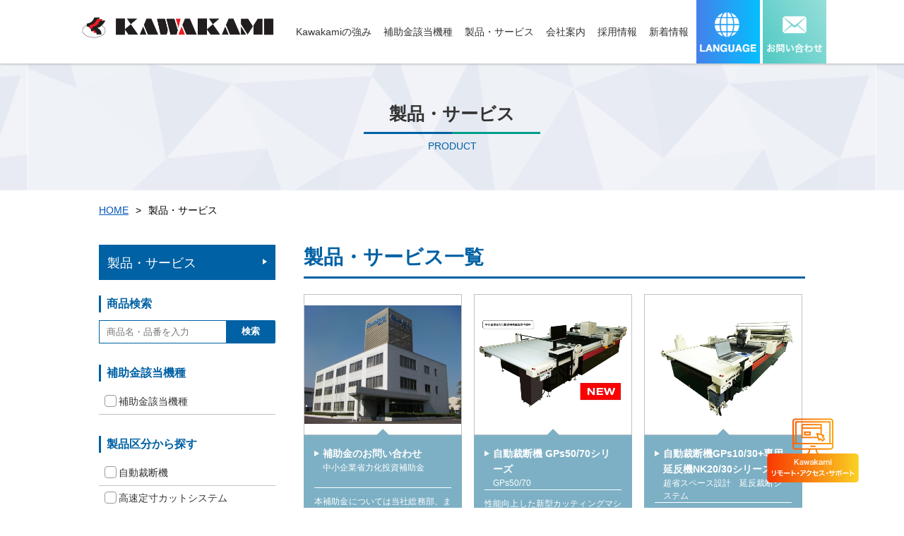

--- FILE ---
content_type: text/html; charset=UTF-8
request_url: https://www.kawakami-cs.co.jp/index.php?mode=product&search_name=%E3%82%A4%E3%83%B3%E3%82%AF%E3%82%B8%E3%82%A7%E3%83%83%E3%83%88%E3%83%97%E3%83%AD%E3%83%83%E3%82%BF%E3%83%BC
body_size: 66740
content:
<!doctype html>
<html lang="ja">
<head>
  <meta charset="UTF-8">
  <meta http-equiv="X-UA-Compatible" content="IE=edge">
  <meta name="viewport" content="width=device-width, initial-scale=1.0, minimum-scale=1.0, maximum-scale=1.0, user-scalable=no">
  <meta name="description" content="株式会社川上製作所は、アパレル関連機器等の開発・製造・販売（延反機、自動裁断機）・メンテナンス・アフターサービスそしてマーケット情報の提供および提案…などの事業を通じ、グローバルな視点で見つめています。">
  <meta name="keywords" content="川上製作所,アパレル関連機器,延反機,自動裁断機,CAD,CAM,検反機,産業用機械">
  <meta name="format-detection" content="telephone=no">
  <title>製品・サービス | 株式会社 川上製作所 | アパレル関連機器、延反機、自動裁断機、CAD、検反機、産業用機械の設計・製造・販売</title>
  <!-- OGP -->
  <meta property="og:site_name" content="" />
  <meta property="og:title" content="" />
  <meta property="og:type" content="article" />
  <meta property="og:url" content="" />
  <meta property="og:image" content="" />
  <meta property="fb:admins" content="" />
  <meta property="og:description" content=""/>
  <meta property="og:locale" content="" />

  <!--  css area  -->
  <!--  独自css  -->
  <link rel="stylesheet" type="text/css" href="css/slick.css" media="all">
  <link rel="stylesheet" type="text/css" href="css/slick-theme.css" media="all">

  <!--  共通css  -->
  <link rel="stylesheet" type="text/css" href="css/reset.css">
  <link rel="stylesheet" type="text/css" href="css/style.css">

  <!--  独自css(外部)  -->
  <link href="https://netdna.bootstrapcdn.com/font-awesome/4.7.0/css/font-awesome.css" rel="stylesheet">

  <!--  js area  -->
  <script src="https://ajax.googleapis.com/ajax/libs/jquery/1.11.1/jquery.min.js"></script>
  <script type="text/javascript" src="js/btn.js"></script>
  <script type="text/javascript" src="https://ajax.googleapis.com/ajax/libs/jquery/1.8.3/jquery.min.js"></script>
  <script>
    (function($) {
    $(function() {
    var $w = $(window), $pageTopArea = $('#page-top-area'), isShow = false;
    setInterval(function() {
     if ($w.scrollTop() > 500) {
     if (!isShow) {
     isShow = true;
     $pageTopArea.fadeIn();
     }
     } else {
     if (isShow) {
     isShow = false;
     $pageTopArea.fadeOut();
     }
     }
    }, 1000 / 30);
    $('#page-top-button').click(function(){
     $('html, body').animate({scrollTop:0}, 'slow');
    });
    });
    })(jQuery);
  </script>
  <script>
    $(function(){
    $('a[href^="#"]').click(function(){
      var speed = 500;
      var href= $(this).attr("href");
      var target = $(href == "#" || href == "" ? 'html' : href);
      var position = target.offset().top;
      $("html, body").animate({scrollTop:position}, speed, "swing");
      return false;
      });
    });
  </script>
  <!-- Favicon -->
  <link rel="shortcut icon" href="./img/common/favicon.ico">
<!-- Global site tag (gtag.js) - Google Analytics -->
<script async src="https://www.googletagmanager.com/gtag/js?id=UA-126710648-1"></script>
<script>
  window.dataLayer = window.dataLayer || [];
  function gtag(){dataLayer.push(arguments);}
  gtag('js', new Date());

  gtag('config', 'UA-126710648-1');
</script>

<!-- 20210329 追加 画像拡大 START --> 
<link href="https://cdnjs.cloudflare.com/ajax/libs/lightbox2/2.7.1/css/lightbox.css" rel="stylesheet">
<script src="https://ajax.googleapis.com/ajax/libs/jquery/3.1.1/jquery.min.js"></script>
<script src="https://cdnjs.cloudflare.com/ajax/libs/lightbox2/2.7.1/js/lightbox.min.js" type="text/javascript"></script>
<!-- 20210329 追加 画像拡大 END -->

</head>
<body>
  <!--wrap area-->
  <div>
    <!--header area-->
    <header>
      <div id="header">
        <div class="header">
          <div class="header_box clearfix">
            <div class="logo_box transparent">
              <div class="header_logo">
                <a href="./index.php">	<img src="./img/common/header_logo.png" alt="">
                </a>
              </div>
            </div>
            <div class="menu_box">
              <div class="header_navarea_pc clearfix">
                <nav>
                  <ul class="header_navi clearfix">
                    <li>
						<a href="./index.php?mode=strength"><div class="menu_pc"><p>Kawakamiの強み</p></div></a>
					</li><li class="show2025-07">
						<a href="./index.php?mode=product&search_target[7]=1"><div class="menu_pc"><p>補助金該当機種</p></div></a>
					</li><li>
                      <a href="./index.php?mode=product"><div class="menu_pc"><p>製品・サービス</p></div></a>
					</li><li>
                      <a href="./index.php?mode=company_top"><div class="menu_pc"><p>会社案内</p></div></a>
					</li><li>
                      <a href="./index.php?mode=recruit"><div class="menu_pc"><p>採用情報</p></div></a>
					</li><li>
                      <a href="./index.php?mode=news"><div class="menu_pc"><p>新着情報</p></div></a>
                    </li>
                  </ul>
                </nav>
              </div>
              <a class="btn" href="#"><span></span> <span></span> <span></span></a>
            </div>
            <div class="info_box">
              <div class="header_language">
                <ul class="menu">
                  <li class="menu__single">
                      <a href="#">
                        <img src="./img/language_icon.png" alt="言語選択">
                      </a>
                      <ul class="menu__second-level triangle">
                          <li><a href="#">JAPANESE</a></li>
                          <li><a href="./kr/">KOREAN</a></li>
                          <li><a href="./cn/">CHINESE</a></li>
                          <li><a href="./en/">ENGLISH</a></li>
                          <li><a href="./vi/">VIETNAMESE</a></li>
                      </ul>
                  </li>
                  <!-- 他グローバルナビメニュー省略 -->
                </ul>
              </div>
              <div class="header_contact transparent">
                <a href="./index.php?mode=contact">
                  <div class="header_contact_button">
                    <img src="./img/contact_icon.png" alt="お問い合わせ">
                  </div>
                </a>
              </div>
            </div>
            <div class="info_box_sp">
              <div class="popupModal1">
               <input type="radio" name="modalPop" id="pop11" />
               <label for="pop11" class="fixed">
                 <div class="fixed_inner">
                   <img src="./img/common/remote_sp.png" alt="">
                 </div>
               </label>
               <input type="radio" name="modalPop" id="pop12" />
               <label for="pop12">CLOSE</label>
                <input type="radio" name="modalPop" id="pop13" />
                <label for="pop13">×</label>
               <div class="modalPopup2">
                <div class="modalPopup3">
                 <div class="modalMain">
                   <div class="remote_img">
                     <img src="./img/sp/remote_img_sp.png" alt="">
                   </div>
                   <div class="remote_text">
                     <p class="remote_head">Kawakami<span>リモート・アクセス・サポート</span></p>
                     <div class="remote_detail">
                       <p>リモート対応「kawakami リモート・アクセス・サポート」</p>
                       <p>インターネット経由で瞬時に世界中のお客様の</p>
                       <p>システム搭載パソコンを、</p>
                       <p>手元で操作するのと同様に遠隔操作でサポートします。</p>
                     </div>
                     <a href="https://get.teamviewer.com/Kawakami" target="_blank">
                       <p>ダウンロードする　　&gt;</p>
                     </a>
                   </div>
                 </div>
                </div>
               </div>
              </div>
              <!--
              <div class="langage_sp">
                <a href="#">
                  <img src="./img/common/language_sp.png" alt="言語選択">
                </a>
              </div>-->
              <div class="contact_sp">
                <a href="tel:0865663711">
                  <img src="./img/common/tel_sp.png" alt="電話">
                </a>
              </div>
            </div>
          </div>
          <div class="header_navarea_sp clearfix" id="menu">
            <div class="language_select">
              <ul>
                <li><a href="#">JP</a></li>
                <li><a href="./en/">EN</a></li>
                <li><a href="./cn/">CN</a></li>
                <li><a href="./kr/">KO</a></li>
                <li><a href="./vi/">VI</a></li>
              </ul>
            </div>
            <nav>
              <ul class="header_navi clearfix">
                <li>
                  <div class="menu_inner clearfix">
                    <a href="./index.php?mode=strength">KAWAKAMIの強み</a>
                  </div>
                </li>
                <li	class="show2025-07">
                  <div class="menu_inner clearfix">
                    <a href="./index.php?mode=product&search_target[7]=1">補助金該当機種</a>
                  </div>
                </li>
                <li>
                  <div class="menu_inner clearfix">
                    <a href="./index.php?mode=product">製品・サービス</a>
                  </div>
                </li>
                <li>
                  <div class="menu_inner clearfix">
                    <a href="./index.php?mode=company_top">会社案内</a>
                  </div>
                </li>
                <li>
                  <div class="menu_inner clearfix">
                    <a href="./index.php?mode=recruit">採用情報</a>
                  </div>
                </li>
                <li>
                  <div class="menu_inner clearfix">
                    <a href="./index.php?mode=showroom">ショールーム</a>
                  </div>
                </li>
                <li>
                  <div class="menu_inner clearfix">
                    <a href="./index.php?mode=news">新着情報</a>
                  </div>
                </li>
              </ul>
            </nav>
            <div class="mail_form">
              <a href="./index.php?mode=contact">
                <div class="mail_icon">
                  <img src="./img/sp/mail_icon.png" alt="メールアイコン">
                </div>
                <p>お問い合わせ　　&gt;</p>
              </a>
            </div>
          </div>
        </div>
      </div>
    </header>
    <!--header area end-->

    <!--main area-->
    <main>
      <div class="main">
        <div class="top_band">
          <div class="large_title">
            <h1>製品・サービス</h1>
          </div>
          <p class="large_title_under">PRODUCT</p>
        </div>
        <div class="contents">
          <div class="breadcrumb">
            <ul class="breadcrumb_text clearfix">
              <li class="breadcrumb_home">
                <a href="./index.php">HOME</a>
              </li>
              <li>&gt;</li>
              <li>製品・サービス</li>
            </ul>
          </div>
        </div>
        <div class="main_contents clearfix">
          <div class="right_wrap">
            <div class="page_title"><p>製品・サービス一覧</p></div>
<!-- 2025.06 Add -->
            <div class="product_wrap">

              <ul>
<li>
                  <a href="./index.php?mode=product&no=177" class="transparent">
                    <div class="product_individual">
                      <div class="product_img">
                        <img src="https://www.kawakami-cs.co.jp/src/product/177/image01.jpg" alt="補助金のお問い合わせ 中小企業省力化投資補助金">
                      </div>
                      <div class="product_text clearfix">
                        <p class="triangle"></p>
                        <div class="product_name">
                          <p class="name">補助金のお問い合わせ</p>
                          <p class="number">中小企業省力化投資補助金</p>
                        </div>
                        <div class="explanatory_text">
                          本補助金については当社総務部、または営業担当へお気軽にお問い合わせください　
TEL 0865-66-3711
                        </div>
                      </div>
                    </div>
                  </a>
                </li>
<li>
                  <a href="./index.php?mode=product&no=178" class="transparent">
                    <div class="product_individual">
                      <div class="product_img">
                        <img src="https://www.kawakami-cs.co.jp/src/product/178/image01.jpg" alt="自動裁断機 GPs50/70シリーズ GPs50/70">
                      </div>
                      <div class="product_text clearfix">
                        <p class="triangle"></p>
                        <div class="product_name">
                          <p class="name">自動裁断機 GPs50/70シリーズ</p>
                          <p class="number">GPs50/70</p>
                        </div>
                        <div class="explanatory_text">
                          性能向上した新型カッティングマシン。標準素材・厚物からトリムカバーまで対応可能。スピーディーな操作性を実現した、タッチパネルオペレーション＆音声ナビ機能。PC搭載延反機とのCADデータ共有出来る事で、延反から自動裁断を可能に。
                        </div>
                      </div>
                    </div>
                  </a>
                </li>
<li>
                  <a href="./index.php?mode=product&no=173" class="transparent">
                    <div class="product_individual">
                      <div class="product_img">
                        <img src="https://www.kawakami-cs.co.jp/src/product/173/image01.jpg" alt="自動裁断機GPs10/30+専用延反機NK20/30シリーズ 超省スペース設計　延反裁断システム">
                      </div>
                      <div class="product_text clearfix">
                        <p class="triangle"></p>
                        <div class="product_name">
                          <p class="name">自動裁断機GPs10/30+専用延反機NK20/30シリーズ</p>
                          <p class="number">超省スペース設計　延反裁断システム</p>
                        </div>
                        <div class="explanatory_text">
                          マイクロファクトリー対応　サンプル裁断・オーダー裁断にも最適　コンパクト延反裁断システム
                        </div>
                      </div>
                    </div>
                  </a>
                </li>
<li>
                  <a href="./index.php?mode=product&no=172" class="transparent">
                    <div class="product_individual">
                      <div class="product_img">
                        <img src="https://www.kawakami-cs.co.jp/src/product/172/image01.jpg" alt="自動裁断機GPⅡシリーズ GP70Ⅱ/50Ⅱ">
                      </div>
                      <div class="product_text clearfix">
                        <p class="triangle"></p>
                        <div class="product_name">
                          <p class="name">自動裁断機GPⅡシリーズ</p>
                          <p class="number">GP70Ⅱ/50Ⅱ</p>
                        </div>
                        <div class="explanatory_text">
                          スペックアップされたカッティングマシーン、標準素材・厚物からトリムカバーまで対応可能。スピーディーな操作性を実現した、タッチパネルオペレーション＆音声ナビ機能。延反機(NK2000)とのLAN接続でCADデータ共有できることで、延反から自動裁断を可能に。
                        </div>
                      </div>
                    </div>
                  </a>
                </li>
<li>
                  <a href="./index.php?mode=product&no=34" class="transparent">
                    <div class="product_individual">
                      <div class="product_img">
                        <img src="https://www.kawakami-cs.co.jp/src/product/34/image01.jpg" alt="高速定寸カットシステム NK2000 SP シリーズ A /  Z / AE / ZE / RE">
                      </div>
                      <div class="product_text clearfix">
                        <p class="triangle"></p>
                        <div class="product_name">
                          <p class="name">高速定寸カットシステム NK2000 SP シリーズ</p>
                          <p class="number">A /  Z / AE / ZE / RE</p>
                        </div>
                        <div class="explanatory_text">
                          アパレル、自動車シート、インテリア、産業副資材などの様々な素材に対応した高速シート延反システム。
（ＣＡＤデータ対応型）
                        </div>
                      </div>
                    </div>
                  </a>
                </li>
<li>
                  <a href="./index.php?mode=product&no=11" class="transparent">
                    <div class="product_individual">
                      <div class="product_img">
                        <img src="https://www.kawakami-cs.co.jp/src/product/11/image01.jpg" alt="全自動延反機 NK600SS">
                      </div>
                      <div class="product_text clearfix">
                        <p class="triangle"></p>
                        <div class="product_name">
                          <p class="name">全自動延反機</p>
                          <p class="number">NK600SS</p>
                        </div>
                        <div class="explanatory_text">
                          スピードとパワーを兼ね備えた
オールラウンドフルオートマシン
                        </div>
                      </div>
                    </div>
                  </a>
                </li>
<li>
                  <a href="./index.php?mode=product&no=12" class="transparent">
                    <div class="product_individual">
                      <div class="product_img">
                        <img src="https://www.kawakami-cs.co.jp/src/product/12/image01.jpg" alt="全自動延反機 NK500">
                      </div>
                      <div class="product_text clearfix">
                        <p class="triangle"></p>
                        <div class="product_name">
                          <p class="name">全自動延反機</p>
                          <p class="number">NK500</p>
                        </div>
                        <div class="explanatory_text">
                          「中表一方方向延反」を
全自動でらくらく。
                        </div>
                      </div>
                    </div>
                  </a>
                </li>
<li>
                  <a href="./index.php?mode=product&no=13" class="transparent">
                    <div class="product_individual">
                      <div class="product_img">
                        <img src="https://www.kawakami-cs.co.jp/src/product/13/image01.jpg" alt="地の目合わせ延反機 Xｎ460">
                      </div>
                      <div class="product_text clearfix">
                        <p class="triangle"></p>
                        <div class="product_name">
                          <p class="name">地の目合わせ延反機</p>
                          <p class="number">Xｎ460</p>
                        </div>
                        <div class="explanatory_text">
                          「地の目矯正」のスペシャリスト。
                        </div>
                      </div>
                    </div>
                  </a>
                </li>
<li>
                  <a href="./index.php?mode=product&no=14" class="transparent">
                    <div class="product_individual">
                      <div class="product_img">
                        <img src="https://www.kawakami-cs.co.jp/src/product/14/image01.jpg" alt="自動延反機 NK370">
                      </div>
                      <div class="product_text clearfix">
                        <p class="triangle"></p>
                        <div class="product_name">
                          <p class="name">自動延反機</p>
                          <p class="number">NK370</p>
                        </div>
                        <div class="explanatory_text">
                          ニット、ファンデーション向けに
コンベア式送出機構を採用。
                        </div>
                      </div>
                    </div>
                  </a>
                </li>
<li>
                  <a href="./index.php?mode=product&no=15" class="transparent">
                    <div class="product_individual">
                      <div class="product_img">
                        <img src="https://www.kawakami-cs.co.jp/src/product/15/image01.jpg" alt="自動延反機 NK390">
                      </div>
                      <div class="product_text clearfix">
                        <p class="triangle"></p>
                        <div class="product_name">
                          <p class="name">自動延反機</p>
                          <p class="number">NK390</p>
                        </div>
                        <div class="explanatory_text">
                          レイアウトに応じて操作側が選択可能。
液晶タッチパネルを標準装備。
                        </div>
                      </div>
                    </div>
                  </a>
                </li>
<li>
                  <a href="./index.php?mode=product&no=16" class="transparent">
                    <div class="product_individual">
                      <div class="product_img">
                        <img src="https://www.kawakami-cs.co.jp/src/product/16/image01.jpg" alt="チューブラー専用自動延反機 NK320">
                      </div>
                      <div class="product_text clearfix">
                        <p class="triangle"></p>
                        <div class="product_name">
                          <p class="name">チューブラー専用自動延反機</p>
                          <p class="number">NK320</p>
                        </div>
                        <div class="explanatory_text">
                          チューブラー専用自動延反機。
                        </div>
                      </div>
                    </div>
                  </a>
                </li>
<li>
                  <a href="./index.php?mode=product&no=17" class="transparent">
                    <div class="product_individual">
                      <div class="product_img">
                        <img src="https://www.kawakami-cs.co.jp/src/product/17/image01.jpg" alt="延反機 NK300GXN">
                      </div>
                      <div class="product_text clearfix">
                        <p class="triangle"></p>
                        <div class="product_name">
                          <p class="name">延反機</p>
                          <p class="number">NK300GXN</p>
                        </div>
                        <div class="explanatory_text">
                          各種延反で力を発揮する
ロングセラーマシン。
                        </div>
                      </div>
                    </div>
                  </a>
                </li>

              </ul>

                <div class="pager">
                  <div class="pagenation clearfix">
                    <p class="arrow"><a class="transparent">&lt;</a></p>
                    <p class="current"><span>1</span></p> <p><a href="?mode=product&page=2">2</a> <p><a href="?mode=product&page=3">3</a>
                    <p class="arrow"><a href="?mode=product&page=2" class="transparent">&gt;</a></p>
                  </div>
                </div>



            </div>
          </div>
          <div class="left_wrap">
            <div class="link_box transparent">
              <a href="index.php?mode=product" class="clearfix">
                <p class="link_text">製品・サービス</p>
                <p class="link_box_triangle"></p>
              </a>
            </div>
            <div class="left_section">
              <p class="left_section_title">商品検索</p>
              <form id="form1" action="./index.php?mode=product"  method="get">
                <input type="hidden" name="mode" value="product">
                <input id="sbox"  id="s" name="search_keyword" type="text" value="" placeholder="商品名・品番を入力" />
                <input id="sbtn" type="submit" value="検索" class="transparent"/>
              </form>
            </div>
            <form id="form2" action="./index.php?mode=product"  method="get">
            <input type="hidden" name="mode" value="product">
            <div class="left_section show2025-07">
              <p class="left_section_title">補助金該当機種</p><!-- 2025.06 -->
              <div class="search_checkbox">	
				<label>
                  <input type="checkbox" name="search_target[7]" class="search_checkbox-input fire-submit" value = "1">
                  <span class="search_checkbox-parts">補助金該当機種</span>
                </label>
				</div>
			</div>	
            <div class="left_section">
              <p class="left_section_title">製品区分から探す</p>
              <div class="search_checkbox">
                <label>
                  <input type="checkbox" name="search_category[0]" class="search_checkbox-input" value = "1">
                  <span class="search_checkbox-parts">自動裁断機</span>
                </label>
                <label>
                  <input type="checkbox" name="search_category[1]" class="search_checkbox-input" value = "1">
                  <span class="search_checkbox-parts">高速定寸カットシステム</span>
                </label>
                <label>
                  <input type="checkbox" name="search_category[2]" class="search_checkbox-input" value = "1">
                  <span class="search_checkbox-parts">延反機</span>
                </label>
                <label>
                  <input type="checkbox" name="search_category[3]" class="search_checkbox-input" value = "1">
                  <span class="search_checkbox-parts">積込・特殊装置</span>
                </label>
                <label>
                  <input type="checkbox" name="search_category[4]" class="search_checkbox-input" value = "1">
                  <span class="search_checkbox-parts">周辺機器</span>
                </label>
                <label>
                  <input type="checkbox" name="search_category[5]" class="search_checkbox-input" value = "1">
                  <span class="search_checkbox-parts">CAD</span>
                </label>
              </div>
            </div>
            <div class="left_section">
              <p class="left_section_title">対象市場から探す</p>
              <div class="search_checkbox">
                <label>
                  <input type="checkbox" name="search_target[0]" class="search_checkbox-input" value = "1">
                  <span class="search_checkbox-parts">アパレル</span>
                </label>
                <label>
                  <input type="checkbox" name="search_target[1]" class="search_checkbox-input" value = "1">
                  <span class="search_checkbox-parts">インテリア</span>
                </label>
                <label>
                  <input type="checkbox" name="search_target[2]" class="search_checkbox-input" value = "1">
                  <span class="search_checkbox-parts">自動車関連</span>
                </label>
                <label>
                  <input type="checkbox" name="search_target[3]" class="search_checkbox-input" value = "1">
                  <span class="search_checkbox-parts">医療</span>
                </label>
                <label>
                  <input type="checkbox" name="search_target[4]" class="search_checkbox-input" value = "1">
                  <span class="search_checkbox-parts">航空</span>
                </label>
                <label>
                  <input type="checkbox" name="search_target[5]" class="search_checkbox-input" value = "1">
                  <span class="search_checkbox-parts">産業資材</span>
                </label>
                <label>
                  <input type="checkbox" name="search_target[6]" class="search_checkbox-input" value = "1">
                  <span class="search_checkbox-parts">その他</span>
                </label>
              </div>
            </div>
            <div class="left_section">
              <p class="left_section_title">製品名から探す</p>
              <div class="search_checkbox">
<label>
                  <input type="checkbox" name="search_name[高速定寸カットシステム NK2000 SP シリーズ]" class="search_checkbox-input" value = "1">
                  <span class="search_checkbox-parts">高速定寸カットシステム NK2000 SP シリーズ</span>
                </label>
<label>
                  <input type="checkbox" name="search_name[解反機・巻取機]" class="search_checkbox-input" value = "1">
                  <span class="search_checkbox-parts">解反機・巻取機</span>
                </label>
<label>
                  <input type="checkbox" name="search_name[自動裁断機コンベアベッドレーザーシリーズ　非接触レーザー]" class="search_checkbox-input" value = "1">
                  <span class="search_checkbox-parts">自動裁断機コンベアベッドレーザーシリーズ　非接触レーザー</span>
                </label>
<label>
                  <input type="checkbox" name="search_name[自動裁断機LCⅡシリーズ　固定ベット非接触レーザー]" class="search_checkbox-input" value = "1">
                  <span class="search_checkbox-parts">自動裁断機LCⅡシリーズ　固定ベット非接触レーザー</span>
                </label>
<label>
                  <input type="checkbox" name="search_name[自動裁断機GPⅡシリーズ]" class="search_checkbox-input" value = "1">
                  <span class="search_checkbox-parts">自動裁断機GPⅡシリーズ</span>
                </label>
<label>
                  <input type="checkbox" name="search_name[自動裁断機GPs10/30+専用延反機NK20/30シリーズ]" class="search_checkbox-input" value = "1">
                  <span class="search_checkbox-parts">自動裁断機GPs10/30+専用延反機NK20/30シリーズ</span>
                </label>
<label>
                  <input type="checkbox" name="search_name[自動裁断機 GPs50/70シリーズ]" class="search_checkbox-input" value = "1">
                  <span class="search_checkbox-parts">自動裁断機 GPs50/70シリーズ</span>
                </label>
<label>
                  <input type="checkbox" name="search_name[自動裁断機]" class="search_checkbox-input" value = "1">
                  <span class="search_checkbox-parts">自動裁断機</span>
                </label>
<label>
                  <input type="checkbox" name="search_name[自動延反機]" class="search_checkbox-input" value = "1">
                  <span class="search_checkbox-parts">自動延反機</span>
                </label>
<label>
                  <input type="checkbox" name="search_name[検反機]" class="search_checkbox-input" value = "1">
                  <span class="search_checkbox-parts">検反機</span>
                </label>
<label>
                  <input type="checkbox" name="search_name[手動延反機]" class="search_checkbox-input" value = "1">
                  <span class="search_checkbox-parts">手動延反機</span>
                </label>
<label>
                  <input type="checkbox" name="search_name[延反機]" class="search_checkbox-input" value = "1">
                  <span class="search_checkbox-parts">延反機</span>
                </label>
<label>
                  <input type="checkbox" name="search_name[延反テーブル]" class="search_checkbox-input" value = "1">
                  <span class="search_checkbox-parts">延反テーブル</span>
                </label>
<label>
                  <input type="checkbox" name="search_name[地の目合わせ延反機]" class="search_checkbox-input" value = "1">
                  <span class="search_checkbox-parts">地の目合わせ延反機</span>
                </label>
<label>
                  <input type="checkbox" name="search_name[全自動延反機]" class="search_checkbox-input" value = "1">
                  <span class="search_checkbox-parts">全自動延反機</span>
                </label>
<label>
                  <input type="checkbox" name="search_name[ラベリングマシン]" class="search_checkbox-input" value = "1">
                  <span class="search_checkbox-parts">ラベリングマシン</span>
                </label>
<label>
                  <input type="checkbox" name="search_name[チューブラー専用自動延反機]" class="search_checkbox-input" value = "1">
                  <span class="search_checkbox-parts">チューブラー専用自動延反機</span>
                </label>
<label>
                  <input type="checkbox" name="search_name[オートキャリー]" class="search_checkbox-input" value = "1">
                  <span class="search_checkbox-parts">オートキャリー</span>
                </label>
<label>
                  <input type="checkbox" name="search_name[インクジェットプロッター]" class="search_checkbox-input" value = "1">
                  <span class="search_checkbox-parts">インクジェットプロッター</span>
                </label>
<label>
                  <input type="checkbox" name="search_name[CAD]" class="search_checkbox-input" value = "1">
                  <span class="search_checkbox-parts">CAD</span>
                </label>
<label>
                  <input type="checkbox" name="search_name[Bucket Auto Lifter]" class="search_checkbox-input" value = "1">
                  <span class="search_checkbox-parts">Bucket Auto Lifter</span>
                </label>

              </div>
              <button type="submit" class="transparent clearfix">
                <p class="button_text">検索する</p>
                <p class="button_arrow">&gt;</p>
              </button>
              <input type="hidden" name="mode" value="product">
            </div>
          </div>
          </form>
        </div>
      </div>

    </main>
    <!--main area end-->
    <!--pagetop area-->
    <div class="pagetop">
      <a href="#">
        <img src="./img/common/page_top.png" alt="トップヘ戻る">
      </a>
    </div>
    <!--pagetop area-->
    <!--footer area-->
    <footer>
      <div class="footer">
        <div class="top_recruit_showroom">
          <div class="top_recruit_showroom_inner clearfix">
            <div class="recruit_wrap">
              <div class="large_title">
                <h1>採用情報</h1>
              </div>
              <p class="large_title_under">RECRUIT</p>
              <div class="top_recruit">
                <a href="./index.php?mode=recruit">
                  <p></p>
                </a>
                <p class="zoom">
                  <img src="./img/search_button.png" alt="虫眼鏡">
                </p>
              </div>
            </div>
            <div class="showroom_wrap">
            <div class="large_title">
              <h1>ショールーム</h1>
            </div>
            <p class="large_title_under">SHOWROOM</p>
            <div class="top_showroom">
              <a href="index.php?mode=showroom">
                <p></p>
              </a>
              <p class="zoom">
                <img src="./img/search_button.png" alt="虫眼鏡">
              </p>
            </div>
          </div>
          </div>
        </div>
        <div class="footer_info clearfix">
          <div class="footer_logobox">
            <img src="./img/common/footer_logo.png" alt="フッターロゴ">
            <p>〒714-0062　　岡山県笠岡市茂平字長瀬2918-8</p>
          </div>
          <div class="footer_telbox">
            <img src="./img/common/footer_tel.png" alt="フッター電話番号">
          </div>
          <div class="footer_button_box">
            <!--
            <div class="document_request">
              <a class="button transparent clearfix" href="#">
                <p class="button_text">資料請求</p>
                <p class="button_arrow">&gt;</p>
              </a>
            </div>-->
            <div class="footer_contact">
              <a class="button transparent green clearfix" href="./index.php?mode=contact">
                <p class="button_text">お問い合わせ</p>
                <p class="button_arrow">&gt;</p>
              </a>
            </div>
          </div>
        </div>
        <div class="footer_sitemap">
          <div class="footer_sitemap_inner clearfix">
            <div class="footer_block">
              <a href="./index.php">
                <p class="main_category transparent">ホーム</p>
              </a>
              <a href="./index.php?mode=strength">
                <p class="main_category transparent">Kawakamiの強み</p>
              </a>
              <a href="./index.php?mode=product&search_target[7]=1" class="show2025-07">
                <p class="main_category transparent">補助金該当機種</p>
              </a>
            </div>
            <div class="footer_block">
              <a href="./index.php?mode=product">
                <p class="main_category transparent">製品・サービス</p>
              </a>
              <div class="products_inner">
                <div class="produts_block">
                <a href="./index.php?mode=product&search_name[高速定寸カットシステム NK2000 SP シリーズ]=1">
                    <p class="products_category transparent">高速定寸カットシステム NK2000 SP シリーズ</p>
                </a>
                  <div class="product_list">
                    <a href="index.php?mode=product&no=34">
                      <p class="product_list_detail transparent">&gt;　A /  Z / AE / ZE / RE</p>
                    </a>
                  </div>
                </div>
                <div class="produts_block">
                <a href="./index.php?mode=product&search_name[解反機・巻取機]=1">
                    <p class="products_category transparent">解反機・巻取機</p>
                </a>
                  <div class="product_list">
                    <a href="index.php?mode=product&no=28">
                      <p class="product_list_detail transparent">&gt;　自動解反巻取機</p>
                    </a>
                  </div>
                </div>
                <div class="produts_block">
                <a href="./index.php?mode=product&search_name[補助金のお問い合わせ]=1">
                    <p class="products_category transparent">補助金のお問い合わせ</p>
                </a>
                  <div class="product_list">
                    <a href="index.php?mode=product&no=177">
                      <p class="product_list_detail transparent">&gt;　中小企業省力化投資補助金</p>
                    </a>
                  </div>
                </div>
                <div class="produts_block">
                <a href="./index.php?mode=product&search_name[自動裁断機コンベアベッドレーザーシリーズ　非接触レーザー]=1">
                    <p class="products_category transparent">自動裁断機コンベアベッドレーザーシリーズ　非接触レーザー</p>
                </a>
                  <div class="product_list">
                    <a href="index.php?mode=product&no=21">
                      <p class="product_list_detail transparent">&gt;　LCⅡ-1814F</p>
                    </a>
                  </div>
                </div>
                <div class="produts_block">
                <a href="./index.php?mode=product&search_name[自動裁断機LCⅡシリーズ　固定ベット非接触レーザー]=1">
                    <p class="products_category transparent">自動裁断機LCⅡシリーズ　固定ベット非接触レーザー</p>
                </a>
                  <div class="product_list">
                    <a href="index.php?mode=product&no=22">
                      <p class="product_list_detail transparent">&gt;　LCⅡ-1390N</p>
                    </a>
                  </div>
                </div>
                <div class="produts_block">
                <a href="./index.php?mode=product&search_name[自動裁断機GPⅡシリーズ]=1">
                    <p class="products_category transparent">自動裁断機GPⅡシリーズ</p>
                </a>
                  <div class="product_list">
                    <a href="index.php?mode=product&no=172">
                      <p class="product_list_detail transparent">&gt;　GP70Ⅱ/50Ⅱ</p>
                    </a>
                  </div>
                </div>
                <div class="produts_block">
                <a href="./index.php?mode=product&search_name[自動裁断機GPs10/30+専用延反機NK20/30シリーズ]=1">
                    <p class="products_category transparent">自動裁断機GPs10/30+専用延反機NK20/30シリーズ</p>
                </a>
                  <div class="product_list">
                    <a href="index.php?mode=product&no=173">
                      <p class="product_list_detail transparent">&gt;　超省スペース設計　延反裁断システム</p>
                    </a>
                  </div>
                </div>
                <div class="produts_block">
                <a href="./index.php?mode=product&search_name[自動裁断機 GPs50/70シリーズ]=1">
                    <p class="products_category transparent">自動裁断機 GPs50/70シリーズ</p>
                </a>
                  <div class="product_list">
                    <a href="index.php?mode=product&no=178">
                      <p class="product_list_detail transparent">&gt;　GPs50/70</p>
                    </a>
                  </div>
                </div>
                <div class="produts_block">
                <a href="./index.php?mode=product&search_name[自動裁断機]=1">
                    <p class="products_category transparent">自動裁断機</p>
                </a>
                  <div class="product_list">
                    <a href="index.php?mode=product&no=20">
                      <p class="product_list_detail transparent">&gt;　PSL-1814FⅡ</p>
                    </a>
                  </div>
                </div>
                <div class="produts_block">
                <a href="./index.php?mode=product&search_name[自動延反機]=1">
                    <p class="products_category transparent">自動延反機</p>
                </a>
                  <div class="product_list">
                    <a href="index.php?mode=product&no=14">
                      <p class="product_list_detail transparent">&gt;　NK370</p>
                    </a>
                    <a href="index.php?mode=product&no=15">
                      <p class="product_list_detail transparent">&gt;　NK390</p>
                    </a>
                  </div>
                </div>
                <div class="produts_block">
                <a href="./index.php?mode=product&search_name[検反機]=1">
                    <p class="products_category transparent">検反機</p>
                </a>
                  <div class="product_list">
                    <a href="index.php?mode=product&no=27">
                      <p class="product_list_detail transparent">&gt;　丸型機 / 振り落し機</p>
                    </a>
                  </div>
                </div>
                <div class="produts_block">
                <a href="./index.php?mode=product&search_name[手動延反機]=1">
                    <p class="products_category transparent">手動延反機</p>
                </a>
                  <div class="product_list">
                    <a href="index.php?mode=product&no=19">
                      <p class="product_list_detail transparent">&gt;　NK280</p>
                    </a>
                  </div>
                </div>
                <div class="produts_block">
                <a href="./index.php?mode=product&search_name[延反機]=1">
                    <p class="products_category transparent">延反機</p>
                </a>
                  <div class="product_list">
                    <a href="index.php?mode=product&no=17">
                      <p class="product_list_detail transparent">&gt;　NK300GXN</p>
                    </a>
                    <a href="index.php?mode=product&no=18">
                      <p class="product_list_detail transparent">&gt;　NK300SP</p>
                    </a>
                  </div>
                </div>
              </div>
            </div>
            <div class="footer_block">
              <a>
                <p class="main_category border_none">　</p>
              </a>
              <div class="products_inner">
                <div class="produts_block">
                <a href="./index.php?mode=product&search_name[延反テーブル]=1">
                    <p class="products_category transparent">延反テーブル</p>
                </a>
                  <div class="product_list">
                    <a href="index.php?mode=product&no=29">
                      <p class="product_list_detail transparent">&gt;　延反テーブル</p>
                    </a>
                  </div>
                </div>
                <div class="produts_block">
                <a href="./index.php?mode=product&search_name[地の目合わせ延反機]=1">
                    <p class="products_category transparent">地の目合わせ延反機</p>
                </a>
                  <div class="product_list">
                    <a href="index.php?mode=product&no=13">
                      <p class="product_list_detail transparent">&gt;　Xｎ460</p>
                    </a>
                  </div>
                </div>
                <div class="produts_block">
                <a href="./index.php?mode=product&search_name[全自動延反機]=1">
                    <p class="products_category transparent">全自動延反機</p>
                </a>
                  <div class="product_list">
                    <a href="index.php?mode=product&no=11">
                      <p class="product_list_detail transparent">&gt;　NK600SS</p>
                    </a>
                    <a href="index.php?mode=product&no=12">
                      <p class="product_list_detail transparent">&gt;　NK500</p>
                    </a>
                  </div>
                </div>
                <div class="produts_block">
                <a href="./index.php?mode=product&search_name[ラベリングマシン]=1">
                    <p class="products_category transparent">ラベリングマシン</p>
                </a>
                  <div class="product_list">
                    <a href="index.php?mode=product&no=24">
                      <p class="product_list_detail transparent">&gt;　LM-18 / 20 / 22</p>
                    </a>
                  </div>
                </div>
                <div class="produts_block">
                <a href="./index.php?mode=product&search_name[チューブラー専用自動延反機]=1">
                    <p class="products_category transparent">チューブラー専用自動延反機</p>
                </a>
                  <div class="product_list">
                    <a href="index.php?mode=product&no=16">
                      <p class="product_list_detail transparent">&gt;　NK320</p>
                    </a>
                  </div>
                </div>
                <div class="produts_block">
                <a href="./index.php?mode=product&search_name[オートキャリー]=1">
                    <p class="products_category transparent">オートキャリー</p>
                </a>
                  <div class="product_list">
                    <a href="index.php?mode=product&no=25">
                      <p class="product_list_detail transparent">&gt;　AUTO CARRY</p>
                    </a>
                  </div>
                </div>
                <div class="produts_block">
                <a href="./index.php?mode=product&search_name[インクジェットプロッター]=1">
                    <p class="products_category transparent">インクジェットプロッター</p>
                </a>
                  <div class="product_list">
                    <a href="index.php?mode=product&no=23">
                      <p class="product_list_detail transparent">&gt;　JPC-18 / JPC-22</p>
                    </a>
                  </div>
                </div>
                <div class="produts_block">
                <a href="./index.php?mode=product&search_name[CAD]=1">
                    <p class="products_category transparent">CAD</p>
                </a>
                  <div class="product_list">
                    <a href="index.php?mode=product&no=32">
                      <p class="product_list_detail transparent">&gt;　EOS</p>
                    </a>
                  </div>
                </div>
                <div class="produts_block">
                <a href="./index.php?mode=product&search_name[Bucket Auto Lifter]=1">
                    <p class="products_category transparent">Bucket Auto Lifter</p>
                </a>
                  <div class="product_list">
                    <a href="index.php?mode=product&no=26">
                      <p class="product_list_detail transparent">&gt;　BAL-L / BAL-R</p>
                    </a>
                  </div>
                </div>
              </div>
            </div>

            <div class="footer_block">
              <a href="./index.php?mode=company_top">
                <p class="main_category transparent">会社案内</p>
              </a>
              <div class="footer_company">
                <a href="./index.php?mode=company_outline" class="transparent">
                  <p>&gt;　会社概要</p>
                </a>
                <a href="./index.php?mode=company_businessarea" class="transparent">
                  <p>&gt;　事業領域</p>
                </a>
                <a href="./index.php?mode=company_quality" class="transparent">
                  <p>&gt;　品質方針</p>
                </a>
                <a href="./index.php?mode=company_office" class="transparent">
                  <p>&gt;　事業所一覧</p>
                </a>
              </div>
              <a href="./index.php?mode=recruit">
                <p class="main_category transparent">採用情報</p>
              </a>
              <a href="./index.php?mode=news">
                <p class="main_category transparent">新着情報</p>
              </a>
              <a href="./index.php?mode=showroom">
                <p class="main_category transparent">ショールームのご案内</p>
              </a>
              <a href="./index.php?mode=contact">
                <p class="main_category transparent">お問い合わせ</p>
              </a>
              <!--
              <a href="#">
                <p class="main_category transparent">資料請求</p>
              </a>
            -->
              <!-- a href="./index.php?mode=faq">
                <p class="main_category transparent">よくある質問</p>
              </a -->
              <a href="./index.php?mode=privacypolicy">
                <p class="main_category transparent">個人情報保護方針</p>
              </a>
              <a href="./index.php?mode=sitemap">
                <p class="main_category transparent">サイトマップ</p>
              </a>
            </div>
          </div>
        </div>
        <div class="footer_sitemap_sp">
          <div class="normal_tab">
            <a href="./index.php">ホーム</a>
          </div>
          <div class="normal_tab">
            <a href="./index.php?mode=strength">Kawakamiの強み</a>
          </div>
		  <div class="normal_tab show2025-07"><a href="index.php?mode=product&search_target[7]=1">補助金該当機種</a></div>
          <div class="cp_actab">
            <input id="tab-one" type="checkbox" name="tabs">
            <label for="tab-one">製品・サービス</label>
            <div class="cp_actab-content">
              <a href="index.php?mode=product&search_name=高速定寸カットシステム NK2000 SP シリーズ">
                <p>高速定寸カットシステム NK2000 SP シリーズ</p>
              </a>
              <a href="index.php?mode=product&search_name=解反機・巻取機">
                <p>解反機・巻取機</p>
              </a>
              <a href="index.php?mode=product&search_name=補助金のお問い合わせ">
                <p>補助金のお問い合わせ</p>
              </a>
              <a href="index.php?mode=product&search_name=自動裁断機コンベアベッドレーザーシリーズ　非接触レーザー">
                <p>自動裁断機コンベアベッドレーザーシリーズ　非接触レーザー</p>
              </a>
              <a href="index.php?mode=product&search_name=自動裁断機LCⅡシリーズ　固定ベット非接触レーザー">
                <p>自動裁断機LCⅡシリーズ　固定ベット非接触レーザー</p>
              </a>
              <a href="index.php?mode=product&search_name=自動裁断機GPⅡシリーズ">
                <p>自動裁断機GPⅡシリーズ</p>
              </a>
              <a href="index.php?mode=product&search_name=自動裁断機GPs10/30+専用延反機NK20/30シリーズ">
                <p>自動裁断機GPs10/30+専用延反機NK20/30シリーズ</p>
              </a>
              <a href="index.php?mode=product&search_name=自動裁断機 GPs50/70シリーズ">
                <p>自動裁断機 GPs50/70シリーズ</p>
              </a>
              <a href="index.php?mode=product&search_name=自動裁断機">
                <p>自動裁断機</p>
              </a>
              <a href="index.php?mode=product&search_name=自動延反機">
                <p>自動延反機</p>
              </a>
              <a href="index.php?mode=product&search_name=検反機">
                <p>検反機</p>
              </a>
              <a href="index.php?mode=product&search_name=手動延反機">
                <p>手動延反機</p>
              </a>
              <a href="index.php?mode=product&search_name=延反機">
                <p>延反機</p>
              </a>
              <a href="index.php?mode=product&search_name=延反テーブル">
                <p>延反テーブル</p>
              </a>
              <a href="index.php?mode=product&search_name=地の目合わせ延反機">
                <p>地の目合わせ延反機</p>
              </a>
              <a href="index.php?mode=product&search_name=全自動延反機">
                <p>全自動延反機</p>
              </a>
              <a href="index.php?mode=product&search_name=ラベリングマシン">
                <p>ラベリングマシン</p>
              </a>
              <a href="index.php?mode=product&search_name=チューブラー専用自動延反機">
                <p>チューブラー専用自動延反機</p>
              </a>
              <a href="index.php?mode=product&search_name=オートキャリー">
                <p>オートキャリー</p>
              </a>
              <a href="index.php?mode=product&search_name=インクジェットプロッター">
                <p>インクジェットプロッター</p>
              </a>
              <a href="index.php?mode=product&search_name=CAD">
                <p>CAD</p>
              </a>
              <a href="index.php?mode=product&search_name=Bucket Auto Lifter">
                <p>Bucket Auto Lifter</p>
              </a>

            </div>
          </div>
          <div class="cp_actab">
            <input id="tab-two" type="checkbox" name="tabs">
            <label for="tab-two">会社案内</label>
            <div class="cp_actab-content">
              <a href="./index.php?mode=company_top">
                <p>会社案内</p>
              </a>
              <a href="./index.php?mode=company_outline">
                <p>会社概要</p>
              </a>
              <a href="./index.php?mode=company_businessarea">
                <p>事業領域</p>
              </a>
              <a href="./index.php?mode=company_quality">
                <p>品質方針</p>
              </a>
              <a href="./index.php?mode=company_office">
                <p>事業所一覧</p>
              </a>
            </div>
          </div>
          <div class="normal_tab">
            <a href="./index.php?mode=recruit">採用情報</a>
          </div>
          <div class="normal_tab">
            <a href="./index.php?mode=news">新着情報</a>
          </div>
          <div class="normal_tab">
            <a href="./index.php?mode=showroom">ショールームのご案内</a>
          </div>
          <div class="normal_tab">
            <a href="./index.php?mode=contact">お問い合わせ</a>
          </div>
          <!--
          <div class="normal_tab">
            <a href="#">資料請求</a>
          </div>
          -->
          <!-- div class="normal_tab">
            <a href="./index.php?mode=faq">よくある質問</a>
          </div -->
          <div class="normal_tab">
            <a href="./index.php?mode=privacypolicy">個人情報保護方針</a>
          </div>
          <div class="normal_tab">
            <a href="./index.php?mode=sitemap">サイトマップ</a>
          </div>

        </div>
        <div class="copyright">
          <p>Copyright© 2018 Kawakami Co., Ltd. All Rights Reserved.</p>
        </div>
      </div>
    </footer>
    <div class="popupModal1_b">
     <input type="radio" name="modalPop_b" id="pop11_b" />
     <label for="pop11_b" class="fixed_pc">
       <div class="fixed_inner">
         <img src="./img/remote.png" alt="">
       </div>
     </label>
     <input type="radio" name="modalPop_b" id="pop12_b" />
     <label for="pop12_b">CLOSE</label>
     <input type="radio" name="modalPop_b" id="pop13_b" />
     <label for="pop13_b">×</label>
     <div class="modalPopup2_b">
      <div class="modalPopup3_b">
       <div class="modalMain_b">
         <div class="remote_img">
           <img src="./img/sp/remote_img_sp.png" alt="">
         </div>
         <div class="remote_text">
           <p class="remote_head">Kawakami<span>リモート・アクセス・サポート</span></p>
           <div class="remote_detail">
             <p>リモート対応「kawakami リモート・アクセス・サポート」</p>
             <p>インターネット経由で瞬時に世界中のお客様の</p>
             <p>システム搭載パソコンを、</p>
             <p>手元で操作するのと同様に遠隔操作でサポートします。</p>
           </div>
           <a href="https://get.teamviewer.com/Kawakami" target="_blank">
             <p>ダウンロードする　　&gt;</p>
           </a>
         </div>
       </div>
      </div>
     </div>
    </div>
    <!--footer area end-->

  </div>
</body>
</html>
<script type="text/javascript" src="js/slick.min.js"></script>
<script>
  $(function() {
    $('.slideshow').slick({
      accessibility: false,
      adaptiveHeight: true,
      lazyLoad:'progressive',
      variableWidth: true,
      infinite: true,
      dots:false,
      arrows:false,
      slidesToShow: 1,
      centerMode: true, //要素を中央寄せ
      centerPadding:'10%', //両サイドの見えている部分のサイズ
      autoplay:true, //自動再生
      responsive: [{
        breakpoint: 959,
        settings: {
          slidesToShow: 1,
          centerMode: false,
          accessibility: false,
          variableWidth: false,
          centerMode: true,
          centerPadding:'0%',
          lazyLoad:'progressive',
          arrows: false,
          dots:false,
        }
      }]
    });
  });
</script>

<style>
@media screen and (min-width: 960px) {
	.main .top_movie {
		background-size: auto 100%;
		background-repeat: no-repeat;
		background-position: top center;
	}

	.main .top_movie .movie_slide {
		margin: 50px auto 0 auto;
		width: 960px;
		font-size: 0;
	}
	.main .top_movie .movie_slide:after {
		content: "";
		clear: both;
		display: block;
	}
	.main .top_movie .movie_slide .slideimage {
		float: left;
		margin-bottom: 10px;
	}
	.main .top_movie .movie_slide .slideimage .movie_name {
		font-size: 14px;
	}
}
/* リサイズ時の対策用 */
@media screen and (max-width: 960px) {
	.main .top_movie .movie_slide {
		height: 243px;
		overflow: hidden;
	}
}
</style>

<script>
  $(function() {
    $('.movie_slide').slick({
      slidesToShow: 3,
      centerMode: true,
      accessibility: true,
      adaptiveHeight: true,
      dots: false,
      autoplay: true,
      autoplaySpeed: 6000,
      infinite: true,
      speed: 500,
      lazyLoad:'progressive',
      variableWidth: true,
      responsive: [{
        breakpoint: 4096,
        settings: 'unslick'
      },{
        breakpoint: 960,
        settings: {
          unslick: false,
          slidesToShow: 1,
          variableWidth: true,
          centerMode: true,
          centerPadding:'0%',
          lazyLoad:'progressive',
          autoplay: true,
          dots: false,
          arrows: false,
        }
      },{
        breakpoint: 600,
        settings: {
          unslick: false,
          slidesToShow: 1,
          variableWidth: true,
          centerMode: true,
          centerPadding:'0%',
          lazyLoad:'progressive',
          autoplay: true,
          dots: false,
          arrows: false,
        }
      }]
    });
  });
  $(window).on('resize orientationchange', function() {
    $('.movie_slide').slick('resize');
  });
</script>
<!--タブスクリプト-->
<script>
  $(".tab_label").on("click",function(){
  var $th = $(this).index();
  $(".tab_label").removeClass("active");
  $(".tab_panel").removeClass("active");
  $(this).addClass("active");
  $(".tab_panel").eq($th).addClass("active");
  });
</script>
<!--タブend-->
<!--NEWSタブスクリプト-->
<script>
  $(function () {
    /*初期表示*/
    $('.ChangeElem_Panel').hide();
    $('.ChangeElem_Panel').eq(0).show();
    $('.ChangeElem_Btn').eq(0).addClass('is-active');
    /*クリックイベント*/
    $('.ChangeElem_Btn').each(function () {
      $(this).on('click', function () {
        var index = $('.ChangeElem_Btn').index(this);
        $('.ChangeElem_Btn').removeClass('is-active');
        $(this).addClass('is-active');
        $('.ChangeElem_Panel').hide();
        $('.ChangeElem_Panel').eq(index).show();
      });
    });
  });
</script>
<!--NEWSタブend-->
<!--複数行省略タブスクリプト-->
<script>
  jQuery(function($) {
    $('.explanatory_text').each(function() {
      var $target = $(this);

      // オリジナルの文章を取得する
      var html = $target.html();

      // 対象の要素を、高さにautoを指定し非表示で複製する
      var $clone = $target.clone();
      $clone
        .css({
          display: 'none',
          position : 'absolute',
          overflow : 'visible'
        })
        .width($target.width())
        .height('auto');

      // DOMを一旦追加
      $target.after($clone);

      // 指定した高さになるまで、1文字ずつ消去していく
      while((html.length > 0) && ($clone.height() > $target.height())) {
        html = html.substr(0, html.length - 1);
        $clone.html(html + '...');
      }

      // 文章を入れ替えて、複製した要素を削除する
      $target.html($clone.html());
      $clone.remove();
    });
  });
</script>
<!--複数行省略タブスクリプトend-->
<!--youtube埋め込み動画速度改善スクリプト-->
<script>// <![CDATA[
$('.youtube').click(function(){
video = '<iframe src="'+ $(this).attr('data-video') +'" frameborder="0" width="280" height="175" allowfullscreen></iframe>';
$(this).replaceWith(video);
});
// ]]></script>
<!--youtube埋め込み動画速度改善スクリプト-->
<!-- 即時submit --<script>
document.querySelectorAll('input[type=checkbox].fire-submit').forEach(function(element){
		//チェックを変更すると発生するイベントを設置
		element.addEventListener('change', function(click_element){
		//	console.log(click_element);		console.log(element.checked);
			if(element.checked){
				let form = this.closest('form');form.submit();		//ここにイベントの内容を記述
			}
		});
});
// 製品詳細画面
document.querySelectorAll('p.fire-submit').forEach(function(element){
		element.addEventListener('click', function(click_element){
			let　action_elm= this.closest('div').querySelector('input[type=checkbox].fire-submit');
			if(action_elm.checked){
				let form = this.closest('form');
				form.submit();
			}
		});
});

</script -->

--- FILE ---
content_type: text/css
request_url: https://www.kawakami-cs.co.jp/css/style.css
body_size: 176856
content:
@charset "UTF-8";
/* CSS Document */
body {
	margin: 0 auto;
	text-align: center;
	box-sizing: border-box;
	font-family:  "ヒラギノ角ゴ ProN W3", Hiragino Kaku Gothic ProN, -apple-system, BlinkMacSystemFont, "Helvetica Neue", Arial, "メイリオ", Meiryo,"Yu Gothic", YuGothic, sans-serif;
	word-wrap : break-word;
	word-break : break-all;
	overflow-wrap : break-word;
	font-size: 14px;
	line-height: 1.5;
	color: #333;
}
* {
	-moz-box-sizing: border-box;
	-webkit-box-sizing: border-box;
	-o-box-sizing: border-box;
	-ms-box-sizing: border-box;
	box-sizing: border-box;
}
a {
	text-decoration: none;
	color: #333333;
	list-style: none;
}
.bold {
	font-weight: bold;
}
.text_center {
	text-align: center;
}
.text_left {
	text-align: left;
}
.gray_bg_box {
	background-color: #e6e6e6;
}
.red {
	background-color: #f794a4;
}
.blue {
	background-color: #a1c4fd;
}
.yellow {
	background-color: #e6b980;
}
.green{
	background-color: #50a7c2;
}
.guidelines_green{
	background-color: #58b7b8;
}
.invalid {
	pointer-events: none;
}
.transparent:hover {
	filter:alpha(opacity=60); /* IE 6,7*/
	-ms-filter: "alpha(opacity=60)"; /* IE 8,9 */
	-moz-opacity:0.6; /* FF , Netscape */
	-khtml-opacity: 0.6; /* Safari 1.x */
	opacity:0.6;
	transition: 0.7s;
}
/* スピンボタン削除 */
input[type="number"]::-webkit-outer-spin-button,
input[type="number"]::-webkit-inner-spin-button {
	-webkit-appearance: none;
	margin: 0;
}
input[type="number"] {
	-moz-appearance:textfield;
}

/*  */
body {
	min-width: 1000px;
}
.main {
	padding: 90px 0 0 0;
}
/* 小ボタン */
button{
	border: none;
	outline: none;
}
.button {
	display: inline-block;
	width: 190px;
	height: 40px;
	text-align: center;
	text-decoration: none;
	outline: none;
	color: #fff;
	background-image:linear-gradient(to right, #4481eb 0%, #04befe 100%);
	line-height: 42px;
}
.button .button_text{
	display: inline-block;
	margin: 0 -20px 0 0;
	font-size: 16px;
}
.button .button_arrow{
	display: inline-block;
	float: right;
	margin: 0 10px 0 0;
	font-size: 16px;
}
.button::before,
.button::after {
  position: absolute;
  z-index: -1;
  display: block;
  content: '';
}
.button,
.button::before,
.button::after {
	-webkit-box-sizing: border-box;
	-moz-box-sizing: border-box;
	box-sizing: border-box;
	-webkit-transition: all .3s;
	transition: all .3s;
}
.button:hover {
}
/*============================================================================追加部分============================================================================*/

/* 追加部分 */
.popupModal1{
	width: 48px;
	height: 25px;
	position: absolute;
	right: 115px;
	top: 0px;
	display: inline-block;
	transition: all .4s;
	box-sizing: border-box;
}
.fixed_pc{
}
.fixed_pc .fixed_inner{
	position: relative;
}
.fixed_pc img{
	position: fixed;
	bottom: 5%;
	right: 5%;
	width: 130px;
}
.popupModal1_b > input { /* ラジオボックス非表示 */
		display: none;
}
.popupModal1_b > input:nth-child(1) + label {
		cursor: pointer;
}
.modalPopup2_b { /* 初期設定 ポップアップ非表示 */
		display: none;
}
.popupModal1_b > input:nth-child(1):checked + label + input:nth-child(3) + label + input:nth-child(5) + label + .modalPopup2_b {/* ラジオ１ チェックでポップアップ表示 */
	display: block;
	z-index: 998;
	position: fixed;
	width: 85%;
	height: auto;
	border-radius: 20px;
	left: 50%;
	top: 54%;
	/* margin-top: 30px; */
	-webkit-transform: translate(-50%,-50%);
	-ms-transform: translate(-50%,-50%);
	transform: translate(-50%,-50%);
	background: #fff;
	padding: 0px 0px 10px 0px;
	overflow: hidden;
}
@media (min-width: 768px) {/* PCのときはページの真ん中の600x600領域 */
.popupModal1_b > input:nth-child(1):checked + label + input:nth-child(3) + label + input:nth-child(5) + label + .modalPopup2_b{
				 width: 600px;
				 height: 600px;
				 padding: 0px;

		}
.popupModal1_b > input:nth-child(1):checked + label + input:nth-child(3) + label + input:nth-child(5) + label {
		 left: 50% !important;
		 top: 52% !important;
		 margin-left: 270px !important;
		 margin-top: -310px !important;
}
}
.popupModal1_b > input:nth-child(1):checked + label + input:nth-child(3) + label + input:nth-child(5) + label + .modalPopup2_b > div {/* */
		overflow:auto;
		-webkit-overflow-scrolling:touch;
		display: inline-block;
		width: 100%;
		height: auto;
}
.popupModal1_b > input:nth-child(1):checked + label + input:nth-child(3) + label + input:nth-child(5) + label + .modalPopup2_b > div > iframe {
		width: 100%;
			height:100%;
			border:none;
			display:block;
}
.popupModal1_b > input:nth-child(1):checked + label + input:nth-child(3) + label + input:nth-child(5) + label + .modalPopup2_b > div > img {/* ポップアップの中の要素 */
max-width: 100%;
}
.popupModal1_b > input:nth-child(1) + label ~ label {
		display: none;/* ラジオ１ 以外のラベルを初期は非表示 */

}
.popupModal1_b > input:nth-child(1):checked + label + input:nth-child(3) + label {
		width: 100%;
		height: 100%;
		background: rgba(0, 0, 0, 0.70);
		display: block;
		position: fixed;
		left: 0;
		top: 0;
		z-index: 997;
		text-indent: -999999px;
		overflow: hidden;
}
.popupModal1_b > input:nth-child(1):checked + label + input:nth-child(3) + label + input:nth-child(5) + label {
	background: rgba(255, 255, 255, 0.5);
	display: inline-block;
	position: fixed;
	right: 3%;
	top: 135px;
	/* left: 50%; */
	z-index: 999;
	width: 44pt;
	height: 44pt;
	font-size: 34px;
	border-radius: 50%;
	line-height: 41pt;
	text-align: center;
	box-shadow: 2px 2px 10px 0px rgba(0, 0, 0, 0.2);
}
.popupModal1_b > input:nth-child(1) + label + input:nth-child(3):checked + label + input:nth-child(5) + label + .modalPopup2_b,
.popupModal1_b > input:nth-child(1) + label + input:nth-child(3) + label + input:nth-child(5):checked + label + .modalPopup2_b { /* ラジオ２と３ どっちかチェックでポップアップ非表示 */
		display: none;
}
.modalPopup2_b {
		animation: fadeIn 1s ease 0s 1 normal;
		-webkit-animation: fadeIn 1s ease 0s 1 normal;
}
@keyframes fadeIn {
		0% {opacity: 0}
		100% {opacity: 1}
}
@-webkit-keyframes fadeIn {
		0% {opacity: 0}
		100% {opacity: 1}
}
.popupModal1_b .modalMain_b {
}
.popupModal1_b .modalMain_b .remote_img{
	width: 100%;
}
.popupModal1_b .modalMain_b .remote_img img{
	width: 100%;
}
.popupModal1_b .modalMain_b .remote_text{
	padding: 12px 8px 0 8px;
}
.popupModal1_b .modalMain_b .remote_text .remote_head{
	font-size: 24px;
	font-weight: bold;
	color: #0061a4;
	padding: 0 0 7px 0;
	border-bottom: 1px solid #0061a4;
}
.popupModal1_b .modalMain_b .remote_text .remote_head span{
	display: block;
	font-weight: bold;
}
.popupModal1_b .modalMain_b .remote_text .remote_detail{
	padding: 8px 0 0 0;
	font-size: 14px;
}
.popupModal1_b .modalMain_b .remote_text .remote_detail p{
}
.popupModal1_b .modalMain_b .remote_text a{
	margin: 18px 0 0 0;
	padding: 14px 0 14px 0;
	display: block;
	background: linear-gradient(to right, #495aff% 0%, #0acffe 100%);
	background: linear-gradient(to right, #495aff% 0%, #0acffe 100%);
	background: -moz-linear-gradient(left, rgba(73,90,255,1) 0%, rgba(10,207,254,1) 100%);
	background: -webkit-gradient(linear, left top, left bottom, color-stop(0%,rgba(73,90,255,1)), color-stop(100%,rgba(10,207,254,1)));
	background: -webkit-linear-gradient(left, rgba(73,90,255,1) 0%,rgba(10,207,254,1) 100%);
	background: -o-linear-gradient(left, rgba(73,90,255,1) 0%,rgba(10,207,254,1) 100%);
	background: -ms-linear-gradient(left, rgba(73,90,255,1) 0%,rgba(10,207,254,1) 100%);
	background: linear-gradient(to right, rgba(73,90,255,1) 0%,rgba(10,207,254,1) 100%);
	filter: progid:DXImageTransform.Microsoft.gradient( startColorstr='#495aff%', endColorstr='#0acffe',GradientType=1 );

}
.popupModal1_b .modalMain_b .remote_text a p{
	font-size: 14px;
	color: #fff;
	font-weight: bold;
	padding: 0 0 0 27px;
}
/*============================================================================追加部分============================================================================*/

/* ヘッダ */
#header{
	width: 100%;
	margin: 0 auto;
	padding: 0 0 0px 0;
	height: 90px;
	box-shadow: 0px 2px 2px 0px rgba(181, 181, 181,0.6);
	-webkit-box-shadow: 0px 2px 2px 0px rgba(181, 181, 181,0.6);
	-moz-box-shadow: 0px 2px 2px 0px rgba(181, 181, 181,0.6);
	z-index: 1000;
	position: fixed;
	background-color: #fff;
}
.header {
	width: 1060px;
	margin: 0 auto;
}
.header_box {
	margin: 0px 0 0 0;
}
/* ヘッダのロゴ部分 */
.header_box .logo_box{
	float: left;
	padding: 17px 0 0 0;
}
.header_box .logo_box .header_logo{
	width: 280px;
}
.header_box .logo_box .header_logo img{
	width: 100%;
}
/* ヘッダのメニュー部分 */
.header_box .menu_box {/*?? body-width:100px ??*/
	padding-top: 35px;
	float: left;
	width:CALC(100%  - 470px); display:inline-block;/* LOGO & Button*/
}
.header_box .menu_box .sp_menu{
	display: none;
}
/* ヘッダの言語選択・お問合せ部分 */
.header_box .info_box {
	float: right;
}
.header_box .info_box_sp{
	display: none;
}
/* 言語選択 */
.header_box .info_box .header_language{
	display: inline-block;
	vertical-align: top;
}
/* 言語選択ドロップダウン */
.menu {
	position: relative;
	width: 90px;
	height: 90px;
	margin: 0 auto;
}
.menu > li {
	float: left;
	width: 90px; /* グローバルナビ4つの場合 */
	height: 90px;
	line-height: 50px;
	background-image: linear-gradient(to right, #4481eb 0%, #04befe 100%);
}
.menu > li a {
	display: block;
	width: 90px;
	color: #fff;
	height: 90px;
}
.menu > li a:hover {
	background-image: linear-gradient(to right, #4481eb 0%, #04befe 100%);
}
ul.menu__second-level {
	visibility: hidden;
	opacity: 0;
	z-index: 1;
	font-size: 10px;
}
ul.menu__third-level {
	visibility: hidden;
	opacity: 0;
}
ul.menu__fourth-level {
	visibility: hidden;
	opacity: 0;
}
.menu > li:hover {
	-webkit-transition: all .5s;
	transition: all .5s;
}
.menu__second-level li {
	height: 50px;
}
.menu__third-level li {
}
.menu__second-level li a:hover {
	filter:alpha(opacity=60); /* IE 6,7*/
	-ms-filter: "alpha(opacity=60)"; /* IE 8,9 */
	-moz-opacity:0.6; /* FF , Netscape */
	-khtml-opacity: 0.6; /* Safari 1.x */
	opacity:0.6;
	transition: 0.7s;
}
/* floatクリア */
.menu:before,
.menu:after {
	content: " ";
	display: table;
}
.menu:after {
	clear: both;
}
.menu > li.menu__single {
	position: relative;
}
.menu li.menu__single ul.menu__second-level li a{
	display: block;
	width: 90px;
	color: #fff;
	height: 50px;
	font-weight: bold;
}
.menu > li.menu__single a img{
	width: 80px;
	padding: 17px 0 0 0;
}
li.menu__single ul.menu__second-level {
	position: absolute;
	top: 40px;
	width: 100%;
	background-image: linear-gradient(to right, #4481eb 0%, #04befe 100%);
	-webkit-transition: all .2s ease;
	transition: all .2s ease;
}
li.menu__single:hover ul.menu__second-level {
	top: 90px;
	visibility: visible;
	opacity: 1;
}
/* お問合せ */
.header_box .info_box .header_contact{
	display: inline-block;
}
.header_box .info_box .header_contact a{
	display: block;
	width: 90px;
	height: 90px;
	background-image:linear-gradient(60deg, #50c9c3 0%, #96deda 100%);}
.header_box .info_box .header_contact a .header_contact_button{
	width: 80px;
	margin: 0 auto;
	padding: 18px 0 0 0;
}
.header_box .info_box .header_contact a .header_contact_button img{
	width: 100%;
}

/* ヘッダメニュー */
.header_navarea_pc {
}
.header_navarea_pc .header_navi {
	display: block !important;
	float: left;
	/* padding: 0 0 0 20px; */
}
.header_navarea_pc ul.header_navi {
	display: flex !important;	width: 100%;
	margin-left:20px;
    justify-content: space-around;
}
.header_navarea_pc .header_navi li:first-child{
	margin-left: 0;
}
.header_navarea_pc .header_navi li {
	vertical-align: middle;
	padding: 0 0 0 0;
	/* margin: 0 0 0 30px; */
	list-style-type: none;
	list-style-position:outside;
	text-align: center;
	float: left;
	transition: 1.0s;
}
.header_navarea_pc .header_navi li a{
	text-decoration: none;
	cursor: pointer;
}
.header_navarea_pc .header_navi li a {
	position: relative;
	display: inline-block;
	text-decoration: none;
}
.header_navarea_pc .header_navi li a::after {
	position: absolute;
	bottom: -20px;
	left: 0;
	content: '';
	width: 100%;
	height: 3px;
	background-image:linear-gradient(to right, #4481eb 0%, #04befe 100%);
	transform: scale(0, 1);
	transform-origin: center top;
	transition: transform .3s;
}
.header_navarea_pc .header_navi li a:hover::after {
	transform: scale(1, 1);
}
.header_navarea_pc .header_navi .menu_pc p{
}
.header_navarea_pc ul{
	margin:0;
	padding:0;
}
.header_navarea_sp {
	display: none;
}

/* フッタ */
.footer{
}
.footer .footer_info{
	padding: 25px 0 25px 0;
	width: 1000px;
	margin: 0 auto;
}
/* フッタロゴ */
.footer .footer_info .footer_logobox{
	width: 383px;
	float: left;
	margin: 0 115px 0 0;
}
.footer .footer_info .footer_logobox img{
	width: 373px;
	height: 64px;
}
.footer .footer_info .footer_logobox p{
	font-size: 13px;
	color: #333333;
	margin: 0 0 0 70px;
}
/* フッタ電話 */
.footer .footer_info .footer_telbox{
	width: 276px;
	float: left;
	margin: 18px 0 0 0;
}
.footer .footer_info .footer_telbox img{
	width: 100%;
}
/* フッタボタンエリア */
.footer .footer_info .footer_button_box{
	float: right;
	margin: 25px 0 0 0;
}
.footer .footer_info .footer_button_box .document_request{
	margin: 0 0 6px 0;
}
.footer .footer_info .footer_button_box .footer_contact{
}
/* カラー */
.green{
	background-image:linear-gradient(60deg, #50c9c3 0%, #96deda 100%);
}
/* フッタサイトマップ */
.footer .footer_sitemap{
	padding: 30px 0;
	background-color: #0061a4;
	font-size: 15px;
}
.footer .footer_sitemap_sp{
	display: none;
}
.footer .footer_sitemap .footer_sitemap_inner{
	width: 1000px;
	margin: 0 auto;
}
.footer .footer_sitemap .footer_sitemap_inner .footer_block{
	width: 200px;
	text-align: left;
	float: left;
	margin: 0 48px 0 0;
}
.footer .footer_sitemap .footer_sitemap_inner .footer_block a{
	display: block;
}
.footer .footer_sitemap .footer_sitemap_inner .footer_block a .main_category{
	color: #fff;
	padding: 0.25em 0.5em;/*上下 左右の余白*/
	margin: 0 0 13px 0;
	background: transparent;/*背景透明に*/
	border-left: solid 3px #fff;/*左線*/
}
.footer .footer_sitemap .footer_sitemap_inner .footer_block .products_inner{
}
.footer .footer_sitemap .footer_sitemap_inner .footer_block .products_inner .produts_block{
	padding: 0 0 16px 0;
}
.footer .footer_sitemap .footer_sitemap_inner .footer_block .products_inner .produts_block a{
}
.footer .footer_sitemap .footer_sitemap_inner .footer_block .products_inner .produts_block a .products_category{
	font-size: 13px;
	color: #fff;
	text-decoration: underline;
	padding: 0 0 0 14px;
}
.footer .footer_sitemap .footer_sitemap_inner .footer_block .products_inner .produts_block .product_list{
}
.footer .footer_sitemap .footer_sitemap_inner .footer_block .products_inner .produts_block .product_list a{
}
.footer .footer_sitemap .footer_sitemap_inner .footer_block .products_inner .produts_block .product_list a .product_list_detail{
	font-size: 10px;
	color: #fff;
	padding: 10px 0 0 19px;
}
.footer .footer_sitemap .footer_sitemap_inner .footer_block a .border_none{
	color: #fff;
	padding: 0.25em 0.5em;/*上下 左右の余白*/
	margin: 0 0 13px 0;
	background: transparent;/*背景透明に*/
	border-left: none;/*左線*/
}
.footer .footer_sitemap .footer_sitemap_inner .footer_block .footer_company{
}
.footer .footer_sitemap .footer_sitemap_inner .footer_block .footer_company a{
	display: block;
}
.footer .footer_sitemap .footer_sitemap_inner .footer_block .footer_company a p{
	color: #fff;
	font-size: 10px;
	padding: 0px 0 10px 19px;
}
/* フッタコピーライト */
.footer .copyright{
	padding: 25px 0;
	background-color: #333333;
}
.footer .copyright p{
	color: #fff;
}
/*----------------トップヘ戻るボタン-----------------*/
.pagetop{
	width: 100%;
	height: 60px;
	background-color: #0061a4;
	padding: 10px 0 0 0;
}
.pagetop a{
	display: block;
	width: 54px;
	margin: 0 auto;
}
.pagetop a img{
	width: 100%;
}
/*----------------パンくず-----------------*/
.contents {
	width: 1000px;
	margin: 0 auto;
}
.contents .breadcrumb .breadcrumb_text{
	padding: 18px 0 3px 0;
  width: 100%;
  margin: auto;
}
.contents .breadcrumb .breadcrumb_text li{
	float: left;
	margin-right: 10px;
	color: #000 !important;
}
.contents .breadcrumb .breadcrumb_text li.breadcrumb_home a{
	text-decoration: underline;
	color: #0055BC;
}
.contents .breadcrumb .breadcrumb_text li a{
	text-decoration: underline;
	color: #0055BC;
}
/*------------------------------------------------------------------------*/
/* トップページ(スライドショー) */
.main .top_banner {
	border-bottom: 6px solid;
	border-image: linear-gradient(to right, #4481eb 0%, #04befe 100%);
	border-image-slice: 1;
}
.main .top_banner .slideshow {
	padding-bottom: 0px;
}
.main .top_banner .slideshow .slideimage {
	width: 1200px;
	height: 450px;
	border-left: 1px solid #FFF;
	border-right: 1px solid #FFF;
}
.main .top_banner .slideshow .image01{
	background: url(../img/slide_image01.png) no-repeat;
}
.main .top_banner .slideshow .image02{
	background: url(../img/slide_image02.png) no-repeat;
}
.main .top_banner .slideshow .image03{
	background: url(../img/slide_image03.png) no-repeat;
}
.main .top_banner .slideshow .image04{
	background: url(../img/slide_image04.png) no-repeat;
}
/*------------------------------------------------------------------------*/
/* トップページ(検索) */
.main .top_search{
	background-color: #c6c6c6;
	padding: 13px 0;
}
.main .top_search .top_search_inner{
	width: 1000px;
	margin: 0 auto;
}
dl.search2{
	position:relative;
	max-width: 525px;
	margin: 0 auto;
}
dl.search2 dt{
	margin-right:45px;
	padding:0 0 0 8px;
	background-color:#fff;
}
dl.search2 dt input{
	width:100%;
	height:45px;
	line-height:24px;
	background:none;
	border:none;
	outline: none;
}
dl.search2 dd{
	position:absolute;
	top:0;
	right:0;
}
dl.search2 dd button{
	display:block;
	padding: 7px 0 0 0;
	width:45px;
	height:45px;
	border: none;
	color:#fff;
	line-height:40px;
	text-align:center;
	cursor: pointer;
	cursor: hand;
	background-image: linear-gradient(to right, #4481eb 0%, #04befe 100%);
}
dl.search2 dd button img{
	width: 20px;
	height: 20px;
}
/*------------------------------------------------------------------------*/
/* トップページ(お見舞い) */
.visit{
	background-color: #ffeee6;
	border: 1px solid #b7272d;
	width: 1000px;
	margin: 40px auto 0 auto;
	padding: 18px 0;
}
.visit .visit_heading{
	color: #b7272d;
	font-size: 24px;
	font-weight: bold;
}
.visit .visit_heading span{
	color: #b7272d;
	font-size: 24px;
	font-weight: bold;
	display: inline-block;
}
.visit .visit_sidebar{
	font-size: 13px;
	color: #333333;
	clear: both;
}
.visit .visit_sidebar span{
	font-size: 13px;
	color: #333333;
	display: inline-block;
}
.visit .support_tel{
	margin: 10px 0 10px 30px;
}
.visit .support_tel .support_wrap{
	margin: 0px auto 0px auto;
	width: 700px;
}
.visit .support_tel .support_wrap p{
	width: 250px;
	display: inline-block;
	text-align: left;
}
.visit .support_tel .support_wrap p span{
	width: 105px;
	display: inline-block;
	float: left;
}
.visit .support_tel .support_wrap p a{
	display: inline-block;
	color: #333333;
}



/*------------------------------------------------------------------------*/
/* トップページ(製品を探す) */
.main .top_category_search{
	width: 1000px;
	margin: 0 auto;
	padding: 35px 0;
}
.large_title{
	width: 250px;
	margin: 0 auto;
}
.large_title h1{
	font-size: 25px;
	font-weight: bold;
	color: #333;
	border-bottom: solid 3px #009e8c;
	position: relative;
	padding: 0 0 7px 0;
}
.large_title h1:after{
	position: absolute;
	content: " ";
	display: block;
	border-bottom: solid 3px #0061a4;
	bottom: -3px;
	width: 50%;
}
.large_title_under{
	padding: 7px 0 0 0;
	font-size: 14px;
	color: #0061a4;
}
.title_sidebar{
	padding: 18px 0 0 0;
}
.main .top_category_search .top_category_search_tab{
	padding: 17px 0 0 0;
}
.top_category_search_tab .tab_wrap{
	margin: 30px auto;
}
.top_category_search_tab .tab_wrap input[type="radio"]{
	display:none;
}
.top_category_search_tab .tab_wrap .tab_area{
	font-size:0; margin:0 10px;
}
.top_category_search_tab .tab_wrap .tab_area label{
	width:33%;
	display:inline-block;
	padding:12px 0;
	color:#333;
	background-image: linear-gradient(to bottom, #f5f7fa 0%, #c3cfe2 100%);
	text-align:center;
	font-size:16px;
	cursor:pointer;
	transition:ease 0.2s opacity;
	border-left: 1px solid #fff;
}
.top_category_search_tab .tab_wrap .tab_area label:first-child{
	border-left: none;
}
.top_category_search_tab .tab_wrap .tab_area label:hover{
	opacity:0.7;
}
.top_category_search_tab .tab_wrap .panel_area{
	background:#fff;
}
.top_category_search_tab .tab_wrap .panel_area .tab_panel{
	width:100%;
	display:none;
}
.top_category_search_tab .tab_wrap #tab1:checked ~ .tab_area .tab1_label{
	background-image: linear-gradient(to right, #4481eb 0%, #04befe 100%);
	color:#fff;
}
.top_category_search_tab .tab_wrap #tab1:checked ~ .tab_area .tab1_label:hover{
}
.top_category_search_tab .tab_wrap #tab1:checked ~ .panel_area #panel1{
	display:block;
	padding: 25px 0 0 0;
}
.top_category_search_tab .tab_wrap #tab2:checked ~ .tab_area .tab2_label{
	background-image: linear-gradient(to right, #4481eb 0%, #04befe 100%);
	color:#fff;
}
.top_category_search_tab .tab_wrap #tab2:checked ~ .panel_area #panel2{
	display:block;
	padding: 25px 0 0 0;
}
.top_category_search_tab .tab_wrap #tab3:checked ~ .tab_area .tab3_label{
	background-image: linear-gradient(to right, #4481eb 0%, #04befe 100%);
	color:#fff;
}
.top_category_search_tab .tab_wrap #tab3:checked ~ .panel_area #panel3{
	display:block;
	padding: 25px 0 0 0;
}
.top_category_search_tab .tab_wrap .panel_area .checkbox01-input{
	display: none;
}
.top_category_search_tab .tab_wrap .panel_area .checkbox01-parts{
	padding-left: 20px;
	position:relative;
	margin-right: 20px;
}
.top_category_search_tab .tab_wrap .panel_area .checkbox01-parts::before{
	content: "";
	display: block;
	position: absolute;
	top: -2px;
	left: 0;
	width: 15px;
	height: 15px;
	border: 1px solid #999;
	border-radius: 4px;
}
.top_category_search_tab .tab_wrap .panel_area .checkbox01-input:checked + .checkbox01-parts{
	color: #009a9a;
}
.top_category_search_tab .tab_wrap .panel_area .checkbox01-input:checked + .checkbox01-parts::after{
	content: "";
	display: block;
	position: absolute;
	top: -5px;
	left: 5px;
	width: 7px;
	height: 14px;
	transform: rotate(40deg);
	border-bottom: 3px solid #009a9a;
	border-right: 3px solid #009a9a;
}
.top_category_search_tab .tab_wrap .panel_area .tab_item{
	display: inline-block;
	width: 325px;
	text-align: left;
	padding: 0 0 0 18px;
	vertical-align: top;
}
.top_category_search_tab .tab_wrap .panel_area .tab_row{
	padding: 0 0 20px 0;
	text-align: left;
}
.panel_area button{
	width: 300px;
	height: 40px;
	background-image: linear-gradient(to right, #4481eb 0%, #04befe 100%);
	font-size: 16px;
	color: #fff;
	cursor: pointer;
	cursor: hand;
	margin: 20px auto 0 auto;
}
.panel_area button .button_text{
	display: inline-block;
}
.panel_area button .button_arrow{
	display: inline-block;
	float: right;
}
/*------------------------------------------------------------------------*/
/* トップページ(紹介動画.) */
.main .top_movie{
	padding: 20px 0;
	background-color: #f0f0f0;
	min-width: 100%;
	min-height: 450px;
	background-position: center center;
	background-image: url(../img/movie_bg.png);
}
.main .top_movie .movie_slide {
	padding-bottom: 0px;
	margin: 50px 0 0 0;
}
.main .top_movie .movie_slide .slideimage {
	width: 300px;
	height: 243px;
	margin: 0 10px 0 10px;
	background-color: #fff;
	box-shadow: 0px 2px 2px 0px rgba(181, 181, 181,0.6);
	-webkit-box-shadow: 0px 2px 2px 0px rgba(181, 181, 181,0.6);
	-moz-box-shadow: 0px 2px 2px 0px rgba(181, 181, 181,0.6);
	padding: 0 10px;
}
.main .top_movie .movie_slide .slideimage .movie {
	margin: 10px 0 0 0;
}
.main .top_movie .movie_slide .slideimage .movie_name {
	font-weight: bold;
	text-align: left;
	margin: 12px 0 0 0px;
	overflow: hidden;
	text-overflow: ellipsis;
	white-space: nowrap;
}
/*------------------------------------------------------------------------*/
/* トップページ(新着情報) */
.main .top_news{
	width: 1000px;
	margin: 0 auto;
	padding: 35px 0;
}
.main .top_category_search .top_news_tab{
	padding: 17px 0 0 0;
}
.ChangeElem_Panel{
  display: none;
}
.ChangeElem_Btn_Content{
	font-size: 0;
	margin: 30px 0 0 0;
}
.ChangeElem_Btn:hover{
	opacity:0.7;
}
.ChangeElem_Btn.is-active {
	background-image: linear-gradient(to right, #4481eb 0%, #04befe 100%);
	box-sizing: border-box;
	color: #fff;
}
.ChangeElem_Btn{
	background-image: linear-gradient(to bottom, #f5f7fa 0%, #c3cfe2 100%);
	color: #333;
	cursor: pointer;
	display: inline-block;
	flex: 1;
	width: 20%;
	font-size: 16px;
	padding: 12px 0;
	position: relative;
	transition: all 0.2s ease-in-out;
	vertical-align: middle;
	border-left: 1px solid #fff;
	outline: none;
}
.ChangeElem_Btn:first-child{
	border-left: none;
}
.ChangeElem_Panel a{
	display: block;
}
.ChangeElem_Panel .top_news_list{
	height: 65px;
	text-align: left;
	padding: 20px 0 0 0;
	border-bottom: 1px solid #c2c2c2;
}
.ChangeElem_Panel .top_news_list p{
	display: inline-block;
}
.ChangeElem_Panel .top_news_list .news_date{
	font-size: 15px;
}
.ChangeElem_Panel .top_news_list .news_category{
	width: 110px;
	height: 26px;
	border-radius: 5px;
	color: #fff;
	text-align: center;
	padding: 3px 0 0 0;
	margin: 0 30px 0 22px;
}
.ChangeElem_Panel .top_news_list .news_text{
	overflow: hidden;
	text-overflow: ellipsis;
	white-space: nowrap;
	vertical-align: middle;
}
.to_news{
	width: 300px;
	height: 40px;
	background-image: linear-gradient(to right, #4481eb 0%, #04befe 100%);
	font-size: 16px;
	cursor: pointer;
	cursor: hand;
	margin: 20px auto 0 auto;
}
.to_news a{
	display: block;
	padding: 8px 0 0 0;
}
.to_news a .button_text{
	display: inline-block;
	color: #fff;
	padding: 0 0px 0 13px;
}
.to_news a .button_arrow{
	display: inline-block;
	color: #fff;
	float: right;
	padding: 0 7px 0 0;
}
/*------------------------------------------------------------------------*/
/* トップページ(採用情報&ショールーム) */
/*採用情報*/
.top_recruit_showroom{
	background-color: #e8e8e8;
}
.top_recruit_showroom .top_recruit_showroom_inner{
	width: 1000px;
	margin: 0 auto;
	padding: 35px 0;
}
.top_recruit_showroom .recruit_wrap{
	width: 490px;
	margin: 0 auto;
	float: left;
}
.top_recruit_showroom .recruit_wrap .top_recruit {
	width: 100% !important;
	overflow: hidden;
	position: relative;
	margin: 20px 0 0 0;
}
.top_recruit_showroom .recruit_wrap .top_recruit a:hover{
	-webkit-transform: scale(1.05);
	transform: scale(1.05);
}
.top_recruit_showroom .recruit_wrap .top_recruit a{
	background-image: url(../img/top_recruit_img.png);
	background-size: cover;
	background-position: center center;
	background-repeat: no-repeat;
	display: block;
	overflow: hidden;
	padding-top: 55%;
	transition: all 0.3s ease-in-out 0s;
	-moz-transition: all 0.3s ease-in-out 0s;
	-webkit-transition: all 0.3s ease-in-out 0s;
	-o-transition: all 0.3s ease-in-out 0s;
	margin-right: 0 !important;
}
.top_recruit_showroom .recruit_wrap .top_recruit .zoom{
	position: absolute;
	right: 0;
	bottom: 0;
	line-height: 0;
}
.top_recruit_showroom .recruit_wrap .top_recruit .zoom img{
	width: 95px;
}
/*ショールーム*/
.top_recruit_showroom .showroom_wrap{
	width: 490px;
	margin: 0 auto;
	float: right;
}
.top_recruit_showroom .showroom_wrap .top_showroom {
	width: 100% !important;
	overflow: hidden;
	position: relative;
	margin: 20px 0 0 0;
}
.top_recruit_showroom .showroom_wrap .top_showroom a:hover{
	-webkit-transform: scale(1.05);
	transform: scale(1.05);
}
.top_recruit_showroom .showroom_wrap .top_showroom a{
	background-image: url(../img/top_showroom_img.png);
	background-size: cover;
	background-position: center center;
	background-repeat: no-repeat;
	display: block;
	overflow: hidden;
	padding-top: 55%;
	transition: all 0.3s ease-in-out 0s;
	-moz-transition: all 0.3s ease-in-out 0s;
	-webkit-transition: all 0.3s ease-in-out 0s;
	-o-transition: all 0.3s ease-in-out 0s;
	margin-right: 0 !important;
}
.top_recruit_showroom .showroom_wrap .top_showroom .zoom{
	position: absolute;
	right: 0;
	bottom: 0;
	line-height: 0;
}
.top_recruit_showroom .showroom_wrap .top_showroom .zoom img{
	width: 95px;
}

/*------------------------------------------------------------------------*/
/* 下層ページ共通 */
/*------------------------------------------------------------------------*/
.main .top_band{
	padding: 53px 0;
	min-width: 100%;
	max-height: 180px;
	background-position: center center;
	background-image: url(../img/common/top_band_bg.png);
}
.main .main_contents{
	width: 1000px;
	margin: 0 auto;
	padding: 35px 0 0 0;
}
/* ページネーション */
.pager {
	overflow: hidden;
}
.pager .pagenation {
	list-style: none;
	position: relative;
	left: 50%;
	float: left;
}
.pager .pagenation p {
	margin: 0 10px;
	position: relative;
	left: -50%;
	float: left;
	text-decoration: none;
	width: 36px;
	height: 36px;
	line-height: 36px;
}
.pager .pagenation p.current{
	background-color: #0061a4;
	color: #fff;
	border-radius: 50%;
}
.pager .pagenation p span,
.pager .pagenation p a {
	display: block;
	font-size: 18px;
}
.pager .pagenation p a {
	background: #9a9a9a;
	color: #fff;
	border-radius: 50%;
}
.pager .pagenation p.arrow a{
	background: none;
	color: #9a9a9a;
	text-decoration: none;
}
.pager .pagenation p a:hover {
	background: #0061a4;
	color: #FFF;
	transition: background .2s linear;
}
.pager .pagenation p.arrow a:hover{
	background: none;
	text-decoration: none;
	color: #9a9a9a;
}
.pager .pagenation p span.dots{
	font-size: 20px;
	padding: 0;
}
/*------------------------------------------------------------------------*/
/* Kawakamiの強み */
/*------------------------------------------------------------------------*/
.main .single_column .strength_img{
	padding: 35px 70px 55px 0;
}
.main .single_column .strength_img img{
}
.main .single_column .secondary{
	line-height: 28px;
	padding: 0 0 44px 0;
}

.main .strength_chart{
	background-color: #e8ebf3;
	padding: 44px 0;
}
.main .strength_chart .strength_chart_inner{
	width: 1000px;
	margin: 0 auto;
}
.main .strength_chart .strength_chart_inner .strength_chart_img{
	width: 515px;
	float: left;
}
.main .strength_chart .strength_chart_inner .strength_chart_img img{
}
.main .strength_chart .strength_chart_inner .strength_chart_text{
	float: right;
	padding: 50px 0 0 0;
}
.main .strength_chart .strength_chart_inner .strength_chart_text .chart_title{
	font-size: 40px;
	font-weight: bold;
	color: #0061a4;
	text-align: left;
	padding: 0 0 20px 0;
}
.main .strength_chart .strength_chart_inner .strength_chart_text .chart_title p{
	font-weight: bold;
}
.main .strength_chart .strength_chart_inner .strength_chart_text .chart_sidebar{
	text-align: left;
	line-height: 28px;
}

.main .strength_number{
}
.main .strength_number .strength_row{
	width: 100%;
	height: 296px;
	overflow: hidden;
/*	margin-bottom: 10px; */
}
.main .strength_number .strength_row .strength_row_img{
	width: 50%;
	height: 296px;
	overflow: hidden;
	float: left;
	position: relative;
	background: url(../img/strength01.png) no-repeat center center;
	background-size: cover;
}
.main .strength_number .strength_row .strength_row_text{
	padding: 45px 50px;
	float: right;
	width: 50%;
	height: 296px;
	text-align: center;
	background-color: #54b6f3;
	color: #fff;
}
.main .strength_number .strength_row .strength_row_text .row_text_inner{
	float: left;
}
.main .strength_number .strength_row .strength_row_text .strength_title{
	font-size: 30px;
	font-weight: bold;
	position: relative;
}
.main .strength_number .strength_row .strength_row_text .strength_title span{
	position: relative;
	display: inline-block;
	padding: 0 0.5em;
	font-weight: bold;
}
.main .strength_number .strength_row .strength_row_text .strength_title span::before, .main .strength_number .strength_row .strength_row_text .strength_title span::after{
	position: absolute;
	top: 50%;
	content: '';
	width: 1.5em;
	height: 1px;
	background-color: #fff;
}
.main .strength_number .strength_row .strength_row_text .strength_title span::before {
	left: 100%;
}
.main .strength_number .strength_row .strength_row_text .strength_title span::after {
	right: 100%;
}
.main .strength_number .strength_row .strength_row_text .strength_subtitle{
	font-size: 20px;
	font-weight: bold;
	padding: 10px 0 10px 0;
}
.main .strength_number .strength_row .strength_row_text .strength_row_sidebar{
	line-height: 28px;
}

.main .strength_number .strength_row02{
	width: 100%;
	height: 296px;
	overflow: hidden;
/*	margin-bottom: 10px; */
}
.main .strength_number .strength_row02 .strength_row_img{
	width: 50%;
	height: 296px;
	overflow: hidden;
	float: right;
	position: relative;
	background: url(../img/strength02.png) no-repeat center center;
	background-size: cover;
}
.main .strength_number .strength_row02 .strength_row_text{
	padding: 60px 50px;
	float: left;
	width: 50%;
	height: 296px;
	text-align: center;
	background-color: #1885d2;
	color: #fff;
}
.main .strength_number .strength_row02 .strength_row_text .row_text_inner{
	float: right;
}
.main .strength_number .strength_row02 .strength_row_text .strength_title{
	font-size: 30px;
	font-weight: bold;
	position: relative;
}
.main .strength_number .strength_row02 .strength_row_text .strength_title span{
	position: relative;
	display: inline-block;
	padding: 0 0.5em;
	font-weight: bold;
}
.main .strength_number .strength_row02 .strength_row_text .strength_title span::before, .main .strength_number .strength_row02 .strength_row_text .strength_title span::after{
	position: absolute;
	top: 50%;
	content: '';
	width: 1.5em;
	height: 1px;
	background-color: #fff;
}
.main .strength_number .strength_row02 .strength_row_text .strength_title span::before {
	left: 100%;
}
.main .strength_number .strength_row02 .strength_row_text .strength_title span::after {
	right: 100%;
}
.main .strength_number .strength_row02 .strength_row_text .strength_subtitle{
	font-size: 20px;
	font-weight: bold;
	padding: 10px 0 10px 0;
}
.main .strength_number .strength_row02 .strength_row_text .strength_row_sidebar{
	line-height: 28px;
}

.main .strength_number .strength_row3{
	width: 100%;
	height: 296px;
	overflow: hidden;
/*	margin-bottom: 10px; */
}
.main .strength_number .strength_row3 .strength_row_img{
	width: 50%;
	height: 296px;
	overflow: hidden;
	float: left;
	position: relative;
	background: url(../img/strength03.png) no-repeat center center;
	background-size: cover;
}
.main .strength_number .strength_row3 .strength_row_text{
	padding: 45px 50px;
	float: right;
	width: 50%;
	height: 296px;
	text-align: center;
	background-color: #0a4aa1;
	color: #fff;
}
.main .strength_number .strength_row3 .strength_row_text .row_text_inner{
	float: left;
}
.main .strength_number .strength_row3 .strength_row_text .strength_title{
	font-size: 30px;
	font-weight: bold;
	position: relative;
}
.main .strength_number .strength_row3 .strength_row_text .strength_title span{
	position: relative;
	display: inline-block;
	padding: 0 0.5em;
	font-weight: bold;
}
.main .strength_number .strength_row3 .strength_row_text .strength_title span::before, .main .strength_number .strength_row3 .strength_row_text .strength_title span::after{
	position: absolute;
	top: 50%;
	content: '';
	width: 1.5em;
	height: 1px;
	background-color: #fff;
}
.main .strength_number .strength_row3 .strength_row_text .strength_title span::before {
	left: 100%;
}
.main .strength_number .strength_row3 .strength_row_text .strength_title span::after {
	right: 100%;
}
.main .strength_number .strength_row3 .strength_row_text .strength_subtitle{
	font-size: 20px;
	font-weight: bold;
	padding: 10px 0 10px 0;
}
.main .strength_number .strength_row3 .strength_row_text .strength_row_sidebar{
	line-height: 28px;
}
.main .strength_number .strength_row3 .strength_row_text .strength_row_sidebar .asterisk{
}
.main .strength_number .strength_row3 .strength_row_text .strength_row_sidebar .asterisk p{
	font-size: 10px;
	line-height: 12px;
}

.main .strength_number .strength_row04{
	width: 100%;
	height: 296px;
	overflow: hidden;
	margin-bottom: 30px;
}
.main .strength_number .strength_row04 .strength_row_img{
	width: 50%;
	height: 296px;
	overflow: hidden;
	float: right;
	position: relative;
	background: url(../img/strength04.png) no-repeat center center;
	background-size: cover;
}
.main .strength_number .strength_row04 .strength_row_text{
	padding: 60px 50px;
	float: left;
	width: 50%;
	height: 296px;
	text-align: center;
	background-color: #2e3188;
	color: #fff;
}
.main .strength_number .strength_row04 .strength_row_text .row_text_inner{
	float: right;
}
.main .strength_number .strength_row04 .strength_row_text .strength_title{
	font-size: 30px;
	font-weight: bold;
	position: relative;
}
.main .strength_number .strength_row04 .strength_row_text .strength_title span{
	position: relative;
	display: inline-block;
	padding: 0 0.5em;
	font-weight: bold;
}
.main .strength_number .strength_row04 .strength_row_text .strength_title span::before, .main .strength_number .strength_row04 .strength_row_text .strength_title span::after{
	position: absolute;
	top: 50%;
	content: '';
	width: 1.5em;
	height: 1px;
	background-color: #fff;
}
.main .strength_number .strength_row04 .strength_row_text .strength_title span::before {
	left: 100%;
}
.main .strength_number .strength_row04 .strength_row_text .strength_title span::after {
	right: 100%;
}
.main .strength_number .strength_row04 .strength_row_text .strength_subtitle{
	font-size: 20px;
	font-weight: bold;
	padding: 10px 0 10px 0;
}
.main .strength_number .strength_row04 .strength_row_text .strength_row_sidebar{
	line-height: 28px;
}






/*------------------------------------------------------------------------*/
/* 製品・サービス一覧ページ */
/*------------------------------------------------------------------------*/
/* 右カラム*/
.main .main_contents .right_wrap{
	width: 710px;
	float: right;
}
.main .main_contents .right_wrap .page_title{
	width: 710px;
	border-bottom: 3px solid #0061a4;
	text-align: left;
	padding: 0 0 10px 0;
	margin: 0 0 22px 0;
}
.main .main_contents .right_wrap .page_title p{
	font-size: 28px;
	font-weight: bold;
	color: #0061a4;
	line-height: 35px;
}
.main .main_contents .right_wrap .page_title p.product_number{
	font-size: 20px;
}
.main .main_contents .right_wrap .product_wrap{
	margin: 0 0 10px 0;
}
.main .main_contents .right_wrap .product_wrap ul{
	margin: 0 -13px 0 0;
	text-align: left;
}
.main .main_contents .right_wrap .product_wrap ul li{
	display: inline-block;
	vertical-align: top;
	margin: 0 13px 25px 0;
}
.main .main_contents .right_wrap .product_wrap ul li a{
	display: block;
	width: 224px;
}
.main .main_contents .right_wrap .product_wrap .product_individual{
	width: 224px;
	background-color: #f0f0f0;
}
.main .main_contents .right_wrap .product_wrap .product_individual .product_img{
	width: 224px;
	height: 200px;
	background-color: #FFF;
	text-align: center;
	margin: 0 auto;
	overflow: hidden;
	position: relative;
	border: 1px solid #c2c2c2;
}
.main .main_contents .right_wrap .product_wrap .product_individual .product_img img{
	position: absolute;
	left: 50%;
	top: 50%;
	width: auto;
	height: auto;
	max-width: 224px;
	max-height: 200px;
	-webkit-transform: translate3d(-50%, -50%, 0);
	-moz-transform: translate3d(-50%, -50%, 0);
	-ms-transform: translate(-50%, -50%);
	transform: translate3d(-50%, -50%, 0);
}
.main .main_contents .right_wrap .product_wrap .product_individual .product_text::before{
	content: "";
	position: absolute;
	right: 0;
	top: -9px;
	left: 0;
	width: 0;
	height: 0;
	margin: auto;
	border-style: solid;
	border-width: 0 9px 9px 9px;
	border-color: transparent transparent #7db0c5 transparent;
}
.main .main_contents .right_wrap .product_wrap .product_individual .product_text{
	background-color: #7db0c5;
	padding: 15px 15px 15px 15px;
	color: #fff;
	text-align: left;
	position: relative;
}
.main .main_contents .right_wrap .product_wrap .product_individual .product_text .triangle{
	width: 0;
	height: 0;
	border-style: solid;
	border-width: 4px 0 4px 6.9px;
	border-color: transparent transparent transparent #fff;
	vertical-align: top;
	margin: 7px 0 0 0;
	float: left;
}
.main .main_contents .right_wrap .product_wrap .product_individual .product_text .product_name{
	text-align: left;
	min-height: 59px;
	float: left;
	width: 177px;
	padding: 0 0 0 5px;
}
.main .main_contents .right_wrap .product_wrap .product_individual .product_text .product_name .name{
	font-size: 14px;
	font-weight: bold;
	line-height: 22px;
}
.main .main_contents .right_wrap .product_wrap .product_individual .product_text .product_name .number{
	font-size: 12px;
}
.main .main_contents .right_wrap .product_wrap .product_individual .product_text .explanatory_text{
	text-align: justify;
	border-top: 1px solid #fff;
	border-bottom: 1px solid #fff;
	padding: 10px 0;
	font-size: 12px;
	line-height: 18px;
	clear: both;
	visibility:visible;
	overflow: hidden;
	height: 78px;
}
/* 左カラム*/
.main .main_contents .left_wrap{
	width: 250px;
	float: left;
}
.main .main_contents .left_wrap .link_box{
	background-color: #0061a4;
	margin: 0 0 22px 0;
}
.main .main_contents .left_wrap .link_box a{
	width: 250px;
	height: 50px;
	display: block;
	color: #fff;
	font-size: 18px;
	padding: 0 12px;
}
.main .main_contents .left_wrap .link_box .link_text{
	float: left;
	padding: 13px 0 0 0;
}
.main .main_contents .left_wrap .link_box .link_box_triangle{
	width: 0;
	height: 0;
	margin: 20px 0 0 0;
	border-style: solid;
	border-width: 4px 0 4px 6px;
	border-color: transparent transparent transparent #fff;
	float: right;
}
/* 左カラム(商品検索)*/
.main .main_contents .left_wrap .left_section{
	margin: 0 0 30px 0;
}
.main .main_contents .left_wrap .left_section .left_section_title{
	font-size: 16px;
	font-weight: bold;
	text-align: left;
	border-left: 3px solid #0061a4;
	color: #0061a4;
	padding: 0 0 0 8px;
	margin: 0 0 11px 0;
}
/*フォーム全体*/
#form1{
	position:relative;/*フォームの相対位置*/
	max-width:270px;/*フォームのサイズ*/
	height: 32.5px;
}
/*検索ボックス*/
#sbox{
	position:absolute;/*フォームの絶対位置*/
	left:0;
	top:0;
	outline:0;/*クリック時の青い枠線消す*/
	height:50px;/*検索ボックスの高さ*/
	padding:0 10px;/*テキスト位置調整*/
	background:#fff;/*検索ボックスの背景カラー*/
	width: 181px;
	border: 1px solid #0061a4;
	height: 32.5px;
}
/*検索ボタン*/
#sbtn{
	width:70px;/*検索ボタンの横幅*/
	height:50px;/*検索ボタンの縦幅*/
	position:absolute;/*検索ボタンの絶対位置*/
	top:0;
	right: 0;
	border-radius:0 2px 2px 0;/*検索ボタンの角を丸める*/
	background:#0061a4;/*検索ボタンの背景カラー*/
	border:none;/*検索ボタンの枠線を消す*/
	color:#fff;/*検索ボタンのテキストカラー*/
	font-weight:bold;/*検索ボタンのテキスト太字*/
	font-size:13px;/*検索ボタンのフォントサイズ*/
	height: 32.5px;
}
/* 左カラム(商品検索チェックボックス)*/
.search_checkbox label{
	display: block;
	text-align: left;
	padding: 7px 0 7px 13px;
	border-bottom: 1px solid #c2c2c2;
}
.search_checkbox-input{
  display: none;
}
.search_checkbox-parts{
	padding-left: 15px;
	position: relative;
	margin-right: 0px;
}
.search_checkbox-parts::before{
  content: "";
  display: block;
  position: absolute;
  top: -1px;
	left: -5px;
  width: 15px;
  height: 15px;
  border: 1px solid #999;
  border-radius: 4px;
}
.search_checkbox-input:checked + .search_checkbox-parts{
  color: #009a9a;
}
.search_checkbox-input:checked + .search_checkbox-parts::after{
  content: "";
  display: block;
  position: absolute;
  top: -5px;
  left: 0px;
  width: 7px;
  height: 14px;
  transform: rotate(40deg);
  border-bottom: 3px solid #009a9a;
  border-right: 3px solid #009a9a;
}
.main .main_contents .left_wrap .left_section button{
	width: 190px;
	height: 40px;
	background-image: linear-gradient(to right, #4481eb 0%, #04befe 100%);
	font-size: 16px;
	color: #fff;
	cursor: pointer;
	cursor: hand;
	margin: 20px auto 0 auto;
	outline: none;
}
.main .main_contents .left_wrap .left_section button .button_text{
	display: inline-block
}
.main .main_contents .left_wrap .left_section button .button_arrow{
	display: inline-block;
	float: right;
}
/*------------------------------------------------------------------------*/
/* 製品・サービス詳細ページ */
/*------------------------------------------------------------------------*/
/* 右カラム*/
.main .main_contents .right_wrap .product_detail_wrap{
}
.main .main_contents .right_wrap .product_detail_wrap .main_description{
}
.main .main_contents .right_wrap .product_detail_wrap .main_description .desc_img{
	width: 356px;
	height: 231px;
	background-color: #FFF;
	text-align: center;
	margin: 0 auto;
	overflow: hidden;
	position: relative;
	border: 1px solid #c2c2c2;
	float: left;
}
.main .main_contents .right_wrap .product_detail_wrap .main_description .desc_img img{
	position: absolute;
	left: 50%;
	top: 50%;
	width: auto;
	height: auto;
	max-width: 365px;
	max-height: 231px;
	-webkit-transform: translate3d(-50%, -50%, 0);
	-moz-transform: translate3d(-50%, -50%, 0);
	-ms-transform: translate(-50%, -50%);
	transform: translate3d(-50%, -50%, 0);
}
.main .main_contents .right_wrap .product_detail_wrap .main_description .desc_text{
	width: 319px;
	float: right;
}
.main .main_contents .right_wrap .product_detail_wrap .main_description .desc_text .desc_title{
	font-size: 20px;
	font-weight: bold;
	padding: 0 0 17px 0;
	text-align: left;
}
.main .main_contents .right_wrap .product_detail_wrap .main_description .desc_text .desc_title_under{
	text-align: justify;
}
.main .main_contents .right_wrap .product_detail_wrap .main_description .desc_text .button_wrap{
	padding: 15px 0 0 0;
}
.main .main_contents .right_wrap .product_detail_wrap .main_description .desc_text .button_wrap .catalog_button{
	background-image: linear-gradient(to right, #4481eb 0%, #04befe 100%);
	width: 155px;
	height: 32px;
	padding: 5px 6px 0 6px;
	float: left;
}
.main .main_contents .right_wrap .product_detail_wrap .main_description .desc_text .button_wrap .movie_button{
	background-image: linear-gradient(to right, #50c9c3 0%, #96deda 100%);
	width: 155px;
	height: 32px;
	padding: 5px 6px 0 6px;
	float: right;
}
.main .main_contents .right_wrap .product_detail_wrap .main_description .desc_text .button_wrap .desc_button{
}
.main .main_contents .right_wrap .product_detail_wrap .main_description .desc_text .button_wrap .desc_button img{
	float: left;
	height: 23px;
	width: 21px;
}
.main .main_contents .right_wrap .product_detail_wrap .main_description .desc_text .button_wrap .desc_button .button_text{
	float: left;
	color: #fff;
	padding: 1px 0 0 9px;
}
.main .main_contents .right_wrap .product_detail_wrap .main_description .desc_text .button_wrap .desc_button .button_arrow{
	float: right;
	color: #fff;
}
.main .main_contents .right_wrap .product_detail_wrap .main_description .desc_text .use_list{
	padding: 27px 0 0 0;
}
.main .main_contents .right_wrap .product_detail_wrap .main_description .desc_text .use_list .use_list_title{
	font-size: 16px;
	font-weight: bold;
	color: #0061a4;
	padding: 0 0 7px 0;
	border-bottom: 1px solid #0061a4;
	text-align: left;
}
.main .main_contents .right_wrap .product_detail_wrap .main_description .desc_text .use_list .use_list_text{
	padding: 16px 0 0 0;
	text-align: left;
	line-height: 23px;
}

.main .main_contents .right_wrap .product_detail_wrap .characteristic{
}
.main .main_contents .right_wrap .product_detail_wrap .heading_title{
	font-size: 16px;
	font-weight: bold;
	color: #0061a4;
	padding: 0 0 7px 0;
	margin: 0 0 20px 0;
	border-bottom: 1px solid #0061a4;
	text-align: left;
}
.main .main_contents .right_wrap .product_detail_wrap .characteristic .characteristic_summary{
	padding: 0 30px 9.5px 30px;
	margin: 0 0 9.5px 0;
	border-bottom: 1px dotted #c2c2c2;
}
.main .main_contents .right_wrap .product_detail_wrap .characteristic .characteristic_summary:last-child{
	border-bottom: none;
}
.main .main_contents .right_wrap .product_detail_wrap .characteristic .characteristic_summary .characteristic_img{
	width: 220px;
	height: 133px;
	background-color: #FFF;
	overflow: hidden;
	position: relative;
	border: 1px solid #c2c2c2;
	float: left;
}
.main .main_contents .right_wrap .product_detail_wrap .characteristic .characteristic_summary .characteristic_img img{
	position: absolute;
	left: 50%;
	top: 50%;
	width: auto;
	height: auto;
	max-width: 220px;
	max-height: 133px;
	-webkit-transform: translate3d(-50%, -50%, 0);
	-moz-transform: translate3d(-50%, -50%, 0);
	-ms-transform: translate(-50%, -50%);
	transform: translate3d(-50%, -50%, 0);
}
.main .main_contents .right_wrap .product_detail_wrap .characteristic .characteristic_summary .characteristic_text{
	width: 414px;
	float: right;
}
.main .main_contents .right_wrap .product_detail_wrap .characteristic .characteristic_summary .no_image{
	width: 100%;
	float: right;
}
.main .main_contents .right_wrap .product_detail_wrap .characteristic .characteristic_summary .characteristic_text .sub_title{
	font-size: 18px;
	font-weight: bold;
	padding: 0 0 15px 0;
	text-align: left;
}
.main .main_contents .right_wrap .product_detail_wrap .characteristic .characteristic_summary .characteristic_text .characteristic_content{
	width: 410px;
	text-align: justify;
}

.main .main_contents .right_wrap .product_detail_wrap .specification{
}
.main .main_contents .right_wrap .product_detail_wrap .specification .specification_summary{
	width: 100%;
	margin: 20px 0 50px 0;
	display: table;
	box-sizing: border-box;
}
.main .main_contents .right_wrap .product_detail_wrap .specification .specification_summary .table{
	border-bottom: 1px solid #c2c2c2;
	width: 100%;
	margin: 0;
	display: table;
	text-align: left;
}
.main .main_contents .right_wrap .product_detail_wrap .specification .specification_summary .table:first-child{
	border-top: 1px solid #c2c2c2;
}
.main .main_contents .right_wrap .product_detail_wrap .specification .specification_summary .th{
	padding: 13px 13px;
	display: table-cell;
	width: 20%;
	background: #e8ebf3;
	font-weight: bold;
	color: #333333;
	vertical-align: top;
}
.main .main_contents .right_wrap .product_detail_wrap .specification .specification_summary .td{
	padding: 14px 13px;
	display: table-cell;
	width: 80%;
}
.main .main_contents .right_wrap .product_detail_wrap .specification .specification_summary .td .target_list{
	margin: 0 0 0 -5px;
}
.main .main_contents .right_wrap .product_detail_wrap .specification .specification_summary .td .target_list > li{
	width: 112px;
	height: 28px;
	margin: 0 5px 10px 5px;
	float: left;

	border-radius: 5px 5px 5px 5px;
	-moz-border-radius: 5px 5px 5px 5px;
	-webkit-border-radius: 5px 5px 5px 5px;
	-o-border-radius: 5px 5px 5px 5px;
	-ms-border-radius: 5px 5px 5px 5px;

}

.main .main_contents .right_wrap .product_detail_wrap .specification .specification_summary .td .target_list > li.target_color0{
	background-color: #F794A4;
}
.main .main_contents .right_wrap .product_detail_wrap .specification .specification_summary .td .target_list > li.target_color1{
	background-color: #A1C4FD;
}
.main .main_contents .right_wrap .product_detail_wrap .specification .specification_summary .td .target_list > li.target_color2{
	background-color: #E6B980;
}
.main .main_contents .right_wrap .product_detail_wrap .specification .specification_summary .td .target_list > li.target_color3{
	background-color: #50A7C2;
}
.main .main_contents .right_wrap .product_detail_wrap .specification .specification_summary .td .target_list > li.target_color4{
	background-color: #9C7C52;
}
.main .main_contents .right_wrap .product_detail_wrap .specification .specification_summary .td .target_list > li.target_color5{
	background-color: #82BC3F;
}
.main .main_contents .right_wrap .product_detail_wrap .specification .specification_summary .td .target_list > li.target_color6{
	background-color: #D4A3D6;
}

.main .main_contents .right_wrap .product_detail_wrap .specification .specification_summary .td .target_list > li > a{
	color: #FFF;
    text-align: center;
    padding: 4px;
    display: block;
}

/*------------------------------------------------------------------------*/
/* 製品・サービス検索結果無し*/
/*------------------------------------------------------------------------*/
/* 右カラム*/
.main .main_contents .right_wrap .product_none{
}
.main .main_contents .right_wrap .product_none p{
	display: inline-block;
}
/*------------------------------------------------------------------------*/
/* 会社案内*/
/*------------------------------------------------------------------------*/
/* 左カラム*/
.main .main_contents .left_wrap .other_page ul li{
	display: inline-block;
	width: 250px;
	border-bottom: 1px solid #c2c2c2;
}
.main .main_contents .left_wrap .other_page ul li a{
	padding: 10px 20px 10px 12px;
	display: block;
	text-align: left;
	font-size: 14px;
	background: url(../img/triangle_icon.png) no-repeat right 12px center;
	background-size: 6px 8px;
}
.main .main_contents .left_wrap .other_page ul li.active{
	background-color: #d3edfb;
}
/* 右カラム*/
.main .main_contents .right_wrap .contents_section{
	padding: 0 0 29px 0;
	text-align: left;
}
.main .main_contents .right_wrap .contents_section .section_title{
	width: 710px;
	border-bottom: 3px solid #0061a4;
	text-align: left;
	padding: 0 0 10px 0;
	margin: 0 0 22px 0;
	font-size: 28px;
	font-weight: bold;
	color: #0061a4;
	line-height: 35px;
}
/* 代表挨拶*/
.main .main_contents .right_wrap .contents_section .greeting_img{
	width: 338px;
	padding: 30px 0 30px 25px;
}
.main .main_contents .right_wrap .contents_section .greeting_text{
	text-align: left;
}
.main .main_contents .right_wrap .contents_section .greeting_text .greeting_name{
	text-align: right;
	padding: 36px 0 0 0;
}
/* 企業理念*/
.main .main_contents .right_wrap .contents_section .philosophy_img{
	background: url(../img/philosophy_img.png) no-repeat center center;
	width: 584px;
	height: 65px;
	margin: 0 0 30px 26px;
}
.main .main_contents .right_wrap .contents_section .philosophy_text{
	text-align: justify;
	padding: 0 0 57px 0;
	border-bottom: 1px solid #c2c2c2;
}
/* 他のページへ遷移*/
.main .main_contents .right_wrap .contents_section .other_page_area{
	margin: 0 -15px 0 0;
}
.main .main_contents .right_wrap .contents_section .other_page_area li{
	border: 1px solid #c2c2c2;
	width: 345px;
	display: inline-block;
	margin: 0 15px 15px 0;
}
.main .main_contents .right_wrap .contents_section .other_page_area li a .company_img{
	width: 345px;
}
.main .main_contents .right_wrap .contents_section .other_page_area li a .company_img_under{
	text-align: left;
	padding: 0 0 19px 15px;
}
.main .main_contents .right_wrap .contents_section .other_page_area li a .company_img_under .page_name{
	padding: 16px 0 17px 0;
}
.main .main_contents .right_wrap .contents_section .other_page_area li a .company_img_under .page_name img{
	display: inline-block;
	vertical-align: middle;
}
.main .main_contents .right_wrap .contents_section .other_page_area li a .company_img_under .page_name p{
	font-size: 16px;
	font-weight: bold;
	color: #0061a4;
	display: inline-block;
	vertical-align: middle;
}
/*------------------------------------------------------------------------*/
/* 会社概要*/
/*------------------------------------------------------------------------*/
/* 会社概要*/
.outline_table{
}
.outline_table .outline_tr{
	border-bottom: 1px solid #c2c2c2;
	width: 100%;
	margin: 0;
	display: table;
	text-align: left;
}
.outline_table .outline_tr:first-child{
	border-top: 1px solid #c2c2c2;
}
.outline_table .outline_tr .outline_th{
	padding: 13px 13px;
	display: table-cell;
	width: 20%;
	background: #e8ebf3;
	font-weight: bold;
	color: #333333;
}
.outline_table .outline_tr .outline_td{
	padding: 14px 13px;
	display: table-cell;
	width: 80%;
}
/*------------------------------------------------------------------------*/
/* 事業領域*/
/*------------------------------------------------------------------------*/
/* 事業領域*/
.businessarea{
	padding: 30px 0 0 0;
}
.businessarea ul{
	margin: 0 -31px 0 0;
}
.businessarea ul li{
	width: 335px;
	margin: 0 31px 40px 0;
	display: inline-block;
	vertical-align: top;
}
.businessarea ul li .business_title{
}
.businessarea ul li .business_title a{
	display: block;
	margin: 0 0 20px 0;
}
.businessarea ul li .business_title a .business_img{
	float: right;
	line-height: 0;
}
.businessarea ul li .business_title a .business_category{
	font-size: 18px;
	font-weight: bold;
	background-color: #e8ebf3;
	padding: 52px 0px;
	float: left;
	text-align: center;
	min-width: 130px;
}
.businessarea ul li .business_text{
	text-align: justify;
	margin: 16px 0 0 0;
	height: 100px;
}
.businessarea ul li .business_link{
}
.businessarea ul li .business_link .link_title{
	font-size: 15px;
	font-weight: bold;
	color: #0061a4;
	padding: 16px 0 16px 0;
	border-top: 1px solid #0061a4;
}
.businessarea ul li .business_link .link_area{
	height: 100px;
	overflow-y: scroll;
}
.businessarea ul li .business_link .link_area a{
	font-size: 13px;
	color: #0061a4;
	display: block;
	margin: 0 0 5px 0;
}







/*------------------------------------------------------------------------*/
/* 品質方針*/
/*------------------------------------------------------------------------*/
/* 品質方針*/
.quality_title{
	background: url(../img/quality_title.png) no-repeat center center;
	width: 518px;
	height: 75px;
	margin: 0 auto;
}
.quality_list{
	padding: 30px 0 0 0;
}
.quality_list ul{
	width: 100%;
	margin: 0 auto;
	text-align: center;
}
.quality_list ul li{
	width: 220px;
	height: 207px;
	padding: 56px 0 0 0;
	background-color: #e8ebf3;
	text-align: center;
	position: relative;
	display: inline-block;
	vertical-align: top;
	margin: 0 4px 10px 4px;
}
.quality_list ul li .quality_number{
	position: absolute;
	left: 5px;
	top: 5px;
	z-index: 0;
}
.quality_list ul li .top{
	font-size: 20px;
	padding: 0 0 14px 0;
	font-weight: bold;
	z-index: 1;
	position: relative;
}
.quality_list ul li .quality_text{
	border-top: 2px solid #0061a4;
	width: 205px;
	margin: 0 auto;
	padding: 14px 0 0 0;
}
.quality_list ul li .quality_text p{
}
/* ISO*/
.iso{
	margin: 20px 0 0 0;
	display: inline-flex; 
}
.quality_table{
	display: inline-block;
	vertical-align: middle;
}
.quality_table .quality_tr{
	border-bottom: 1px solid #c2c2c2;
	width: 100%;
	margin: 0;
	display: table;
	text-align: left;
}
.quality_table .quality_tr:first-child{
	border-top: 1px solid #c2c2c2;
}
.quality_table .quality_tr .quality_th{
	padding: 13px 13px;
	display: table-cell;
	width: 20%;
	background: #e8ebf3;
	font-weight: bold;
	color: #333333;
}
.quality_table .quality_tr .quality_td{
	padding: 14px 13px;
	display: table-cell;
	width: 80%;
}
.iso .iso_img{

	display: inline-block;
	vertical-align: middle;
	margin: 0 0 0 70px;
}
/*------------------------------------------------------------------------*/
/* 事業所一覧*/
/*------------------------------------------------------------------------*/
/* 事業所一覧*/
.office_wrap{
	margin: 0 0 30px 0;
}
.office_wrap .office_title{
	font-size: 16px;
	font-weight: bold;
	color: #0061a4;
	padding: 0 0 0 8px;
	border-left: 3px solid #0061a4;
	margin: 0 0 30px 0;
}
.office_wrap .office_title_under{
	padding: 0 0 30px 0;
}
.office_wrap .office_table .office_tr{
	border-bottom: 1px solid #c2c2c2;
	width: 100%;
	margin: 0;
	display: table;
	text-align: left;
}
.office_wrap .office_table .office_tr:first-child{
	border-top: 1px solid #c2c2c2;
}
.office_wrap .office_table .office_tr .office_th{
	padding: 13px 13px;
	display: table-cell;
	width: 20%;
	background: #e8ebf3;
	font-weight: bold;
	color: #333333;
}
.office_wrap .office_table .office_tr .office_td{
	padding: 14px 13px;
	display: table-cell;
	width: 80%;
}
.office_wrap .office_table .office_tr .office_td .office_td_inner{
	padding: 0 0 20px 0;
}
.office_wrap .office_table .office_tr .office_td .office_td_inner p a{
	color: #0061a4;
	text-decoration: underline;
	display: block;
}
.office_wrap .office_table .office_tr .office_td .office_td_inner .office_td_title{
	display: inline-block;
	vertical-align: middle;
	width: 125px;
	text-align: left;
	padding: 0 0 0 13px;
}
.office_wrap .office_table .office_tr .office_td .office_td_inner .office_td_item{
	display: inline-block;
	vertical-align: middle;
}
.office_wrap .office_table .office_tr .office_td .office_td_inner .office_td_item p a{
	color: #0061a4;
	text-decoration: underline;
	display: block;
}

/*------------------------------------------------------------------------*/
/* 採用情報 */
/*------------------------------------------------------------------------*/
.main .single_column .recruit_title{
	width: 533px;
	margin: 35px auto 39px auto;
}
.main .single_column .title_under{
	padding: 0 0 66px 0;
	line-height: 28px;
}
.main .single_column .page_link{
}
.main .single_column .page_link ul{
}
.main .single_column .page_link ul li{
	display: inline-block;
	margin: 0 10px;
}
.main .single_column .page_link ul li a{
	width: 220px;
	height: 48px;
	background-color: #808080;
	display: block;
	padding: 14px 0 0 0;
	color: #fff;
	font-size: 15px;
}
.main .single_column .page_link ul li a .link_text{
	display: inline-block;
	padding: 0 0 0 17px;
}
.main .single_column .page_link ul li a .link_arrow{
	display: inline-block;
	float: right;
	padding: 0 20px 0 0;
}
.main .single_column .interview{
}
.main .single_column .interview .main_title{
	font-size: 28px;
	font-weight: bold;
	color: #0061a4;
	text-align: left;
	padding: 0 0 10px 0;
	margin: 35px 0 22px 0;
	border-bottom: 3px solid #0061a4;
}
.main .single_column .interview .interview_inner{
}
.main .single_column .interview .interview_inner .interview_row{
	margin: 0 0 32px 0;
	border-bottom: 1px dotted #c2c2c2;

}
.main .single_column .interview .interview_inner .interview_row .interview_left{
	width: 400px;
	float: left;
}
.main .single_column .interview .interview_inner .interview_row .interview_left02{
	width: 400px;
	float: right;
}
.main .single_column .interview .interview_inner .interview_row .interview_left .interview_left_text{
	padding: 20px;
	border: 1px solid #231815;
	margin: 19px 0 0 0;
}
.main .single_column .interview .interview_inner .interview_row .interview_left .interview_left_text .top_area{
}
.main .single_column .interview .interview_inner .interview_row .interview_left .interview_left_text .top_area .top_area_left{
	text-align: left;
	float: left;
}
.main .single_column .interview .interview_inner .interview_row .interview_left .interview_left_text .top_area .top_area_left .year{
	font-size: 19px;
}
.main .single_column .interview .interview_inner .interview_row .interview_left .interview_left_text .top_area .top_area_left .interview_name{
	font-size: 35px;
	font-weight: bold;
}
.main .single_column .interview .interview_inner .interview_row .interview_left .interview_left_text .top_area .top_area_left .english{
	font-size: 12px;
	padding: 13px 0 15px 0;
}
.main .single_column .interview .interview_inner .interview_row .interview_left .interview_left_text .top_area .top_area_right{
	float: right;
}
.main .single_column .interview .interview_inner .interview_row .interview_left .interview_left_text .bottom_area .occupations{
	font-size: 15px;
	padding: 8px 0 8px 0;
	border-top: 1px dotted #4d4d4d;
	border-bottom: 1px dotted #4d4d4d;
	text-align: left;
}
.main .single_column .interview .interview_inner .interview_row .interview_right{
	float: right;
	width: 545px;
	text-align: left;
}
.main .single_column .interview .interview_inner .interview_row .interview_right02{
	float: left;
	width: 545px;
	text-align: left;
}
.main .single_column .interview .interview_inner .interview_row .interview_right .interview_right_top{
	padding: 0 0 30px 0;
}
.main .single_column .interview .interview_inner .interview_row .interview_right .interview_item{
	margin: 0 0 28px 0;
}
.main .single_column .interview .interview_inner .interview_row .interview_right .interview_item .balloon{
	font-size: 16px;
	color: #fff;
	background-color: #0061a4;
	width: 545px;
	height: 45px;
	text-align: center;
	padding: 10px 0 0 0;
	position: relative;
}
.main .single_column .interview .interview_inner .interview_row .interview_right .interview_item .balloon::after{
	content: "";
	position: absolute;
	top: 100%;
	left: 50%;
 	margin-left: -15px;
	border: 15px solid transparent;
	border-top: 15px solid #0061a4;
}
.main .single_column .interview .interview_inner .interview_row .interview_right .interview_item .balloon_under{
	padding: 24px 0 0 0;
	line-height: 24px;
}


.main .single_column .message{
}
.main .single_column .message .message＿title{
	font-size: 28px;
	font-weight: bold;
	color: #0061a4;
	text-align: left;
	padding: 0 0 10px 0;
	margin: 35px 0 22px 0;
	border-bottom: 3px solid #0061a4;
}
.main .single_column .message .message_inner{
}
.main .single_column .message .message_inner .message_img{
	float: left;
	padding: 0 14px 0 0;
}
.main .single_column .message .message_inner .message_text{
	text-align: justify;
	line-height: 33px;
}
.main .single_column .message .message_inner .message_text .message_head{
	font-size: 20px;
	color: #0061a4;
	text-align: left;
	font-weight: bold;
	padding: 0 0 18px 0;
}
/* フロー*/
.main .single_column .flow{
	margin: 0px 0 35px 0;
}
.main .single_column .flow .flow_title{
	font-size: 28px;
	font-weight: bold;
	color: #0061a4;
	text-align: left;
	padding: 0 0 10px 0;
	margin: 35px 0 22px 0;
	border-bottom: 3px solid #0061a4;
}

.flow_tab input[type="radio"] {
	display: none;
}
.flow_tab label {
	display: inline-block;
	padding: 15px 10px;
	width: 49%;
	font-weight: bold;
	font-size: 20px;
	color: #333;
	background-image: linear-gradient(to bottom, #f5f7fa 0%, #c3cfe2 100%);
	cursor: pointer;
	box-sizing: border-box;
	position: relative;
}
.flow_tab label::before{
	content: "";
	position: absolute;
	top: 100%;
	left: 50%;
	margin-left: -15px;
	border: 15px solid transparent;
	border-top: 15px solid #c6d1e3;
}
.flow_tab label:hover,
.flow_tab input[type="radio"]:checked + label {
	color: #FFF;
	background-image: linear-gradient(to right, #4481eb 0%, #04befe 100%);
	position: relative;
}
.flow_tab input[type="radio"]:checked + label::before {
	content: "";
	position: absolute;
	top: 100%;
	left: 50%;
	margin-left: -15px;
	border: 15px solid transparent;
	border-top: 15px solid #3b9dff;
}
.flow_tab .flow_tab-box {
	width: 100%;
	height: auto;
	padding: 22px 0 0 0;
	box-sizing: border-box;
}
.flow_tab > .flow_tab-box > div {
	display: none;
}
#flow_tab1:checked ~ .flow_tab-box > #flow_tabView1 {
	display: block;
}
#flow_tab2:checked ~ .flow_tab-box > #flow_tabView2 {
	display: block;
}

.main .single_column .flow .flow_tab .flow_tab-box ul{
}
.main .single_column .flow .flow_tab .flow_tab-box ul li{
	width: 175px;
	background-color: #158b95;
	color: #fff;
	position: relative;
	display: inline-block;
	vertical-align: top;
	margin: 1.5em 15px 1.5em 0;
	padding: 7px 10px;
	min-width: 170px;
	max-width: 100%;
}
.main .single_column .flow .flow_tab .flow_tab-box ul li:not(:last-child)::before{
	content: "";
	position: absolute;
	top: 50%;
	left: 100%;
	margin-top: -15px;
	border: 15px solid transparent;
	border-left: 15px solid #158b95;
}
.main .single_column .flow .flow_tab .flow_tab-box ul li .step_number{
	padding: 14px 0 14px 0;
	font-size: 20px;
	font-weight: bold;
	border-bottom: 1px solid #fff;
}
.main .single_column .flow .flow_tab .flow_tab-box ul li .step_text{
	font-size: 20px;
	color: #fff;
	min-height: 116px;
	text-align: center;
	padding: 28px 10px 28px 10px;
	display: inline-grid;
	justify-content: center;
	align-items: center;
}
.main .single_column .flow .flow_tab .flow_tab-box ul li .step_text p{
}

/* 募集要項 */
.main .single_column .guidelines_list{
}
.main .single_column .guidelines_list .main_title{
	font-size: 28px;
	font-weight: bold;
	color: #0061a4;
	text-align: left;
	padding: 15px 0 10px 0;
	margin: 35px 0 22px 0;
	border-bottom: 3px solid #0061a4;
}
.main .single_column .guidelines_list .guidelines_list_inner{
	margin: 0 0 50px 0;
}
.main .single_column .guidelines_list .guidelines_list_inner ul{
	overflow-y: scroll;
	height: 330px;
}
.main .single_column .guidelines_list .guidelines_list_inner ul li{
	text-align: left;
	padding: 19px 0;
	border-bottom: 1px solid #c2c2c2;
}
.main .single_column .guidelines_list .guidelines_list_inner ul li p{
	display: inline-block;
}
.main .single_column .guidelines_list .guidelines_list_inner ul li p.guidelines_date{
	font-size: 15px;
}
.main .single_column .guidelines_list .guidelines_list_inner ul li p.guidelines_category{
	font-size: 12px;
	width: 110px;
	height: 26px;
	border-radius: 5px;
	color: #fff;
	padding: 4px 0 0 0;
	margin: 0 22px 0 22px;
	text-align: center;
}
.main .single_column .guidelines_list .guidelines_list_inner ul li p.guidelines_item{
	font-size: 15px;
}

/*------------------------------------------------------------------------*/
/* 募集要項ページ */
/*------------------------------------------------------------------------*/
.main .single_column .guidelines_detail{
}

.main .single_column .enrty{
	margin-bottom: 20px;
}

.main .single_column .guidelines_title{
	padding: 0 0 10px 0;
	margin: 35px 0 22px 0;
	border-bottom: 3px solid #0061a4;
	text-align: left;
}
.main .single_column .guidelines_detail .guidelines_title .guidelines_category{
	font-size: 12px;
	width: 110px;
	height: 26px;
	border-radius: 5px;
	color: #fff;
	padding: 4px 0 0 0;
	margin: 0 15px 0 0;
	text-align: center;
	vertical-align: middle;
	display:inline-block;
}
.main .single_column .guidelines_detail .guidelines_title .main_title{
	font-size: 28px;
	font-weight: bold;
	color: #0061a4;
	text-align: left;
	vertical-align: middle;
	display:inline-block;
}
.main .single_column .guidelines_detail .guidelines_detail_inner{
}
.main .single_column .guidelines_detail .guidelines_detail_inner .guidelines_table{
}
.main .single_column .guidelines_detail .guidelines_detail_inner .guidelines_table .guidelines_tr{
	border-bottom: 1px solid #c2c2c2;
	width: 100%;
	margin: 0;
	display: table;
	text-align: left;
}
.main .single_column .guidelines_detail .guidelines_detail_inner .guidelines_table .guidelines_tr:first-child{
	border-top: 1px solid #c2c2c2;
}
.main .single_column .guidelines_detail .guidelines_detail_inner .guidelines_table .guidelines_tr .guidelines_th{
	padding: 13px 13px;
	display: table-cell;
	width: 20%;
	background: #e8ebf3;
	font-weight: bold;
	color: #333333;
}
.main .single_column .guidelines_detail .guidelines_detail_inner .guidelines_table .guidelines_tr .guidelines_td{
	padding: 14px 13px;
	display: table-cell;
	width: 80%;
}

.entry_button{
	display: inline-block;
	margin: 50px 0;
	background-image: linear-gradient(to right, #4481eb 0%, #04befe 100%);

}
.entry_button a{
	padding: 12px 20px 0 20px;
	display: block;
	text-align: center;
	font-size: 25px;
	color: #fff;
	width: 471px;
	height: 62px;
	font-weight: 500;
	line-height: 40px;
	background: url(../img/entry_arrow.png) no-repeat right 15px center;
	background-size: 12px 14px;
}












/*------------------------------------------------------------------------*/
/* ショールーム*/
/*------------------------------------------------------------------------*/
.main .single_column .showroom_copy{
	padding: 35px 0 0 0;
}
.main .single_column .showroom_copy p{
	font-size: 28px;
	font-weight: bold;
	line-height: 40px;
	text-align: center;
	color: #0061a4;
}
.main .single_column .showroom_copy .showroom_copy_sidebar{
	padding: 35px 0 0 0;
}
.main .single_column .showroom_copy .showroom_copy_sidebar p{
	font-size: 14px;
	line-height: 24px;
	color: #333;
	font-weight: normal;
}
/* ショールームパノラマ*/
.main .single_column .showroom_panorama{
	background: url(../img/showroom_panorama.png) no-repeat center center;
	width: 100%;
	height: 379px;
	margin: 30px auto 0 auto;
}
/* ショールームパノラマend*/
.main .single_column .showroom_application{
	width: 1000px;
	margin: 0 auto;
	padding: 72px 0 42px 0;
}
.main .single_column .showroom_application .application_title{
	font-size: 28px;
	font-weight: bold;
	color: #0061a4;
	text-align: left;
	padding: 0 0 10px 0;
	margin: 0 0 22px 0;
	border-bottom: 3px solid #0061a4;
}
.main .single_column .showroom_application .application_row{
	padding: 0 0 30px 92px;
}
.main .single_column .showroom_application .application_row .point_icon{
	border: 3px solid #0061A4;
	font-size: 15px;
	width: 120px;
	height: 120px;
	float: left;
	padding: 18px 0 0 0;
}
.main .single_column .showroom_application .application_row .point_icon p{
	font-weight: bold;
	color: #0061A4;
}
.main .single_column .showroom_application .application_row .point_icon .point_number{
	font-size: 45px;
}
.main .single_column .showroom_application .application_row .point_detail{
	float: left;
	margin: 5px 0 0 45px;
	text-align: left;
	width: 742px;
}
.main .single_column .showroom_application .application_row .point_detail .point_title{
	font-size: 23px;
	color: #0061A4;
	padding: 0 0 17px 0;
	font-weight: bold;
}
.main .single_column .showroom_application .application_row .point_detail .point_article{
}







.main .single_column .showroom_access{
	background-color: #e8ebf3;
	padding: 25px 0 78px 0;
}
.main .single_column .showroom_access .showroom_access_inner{
	width: 1000px;
	margin: 0 auto;
}
.main .single_column .showroom_access .showroom_access_inner .showroom_access_title{
	font-size: 28px;
	color: #0061a4;
	font-weight: bold;
	text-align: left;
	padding: 0 0 10px 0;
	margin: 0 0 22px 0;
	border-bottom: 3px solid #0061a4;
}
.main .single_column .showroom_access .showroom_access_inner .access_row{
	margin: 0 0 35px 0;
}
.main .single_column .showroom_access .showroom_access_inner .access_row .access_left{
	width: 358px;
	text-align: left;
	float: left;
}

.main .single_column .showroom_access .showroom_access_inner .access_row .access_left .title{
	font-size: 20px;
	font-weight: bold;
	padding: 0 0 7px 0;
}
.main .single_column .showroom_access .showroom_access_inner .access_row .access_left .access_table{
}
.main .single_column .showroom_access .showroom_access_inner .access_row .access_left .access_table .access_tr{
	padding: 11px 0;
	border-bottom: 1px solid #c2c2c2;
}
.main .single_column .showroom_access .showroom_access_inner .access_row .access_left .access_table .access_tr:first-child{
	border-top: 1px solid #c2c2c2;
}
.main .single_column .showroom_access .showroom_access_inner .access_row .access_left .access_table .access_tr .access_th{
	font-size: 14px;
	float: left;
	width: 100px;
}
.main .single_column .showroom_access .showroom_access_inner .access_row .access_left .access_table .access_tr .access_td{
	font-size: 12px;
	float: left;
	width: 258px;
}

.main .single_column .showroom_access .showroom_access_inner .access_row .access_right{
	width: 100%;
	max-width: 587px;
	position: relative;
	height: 370px;
	overflow: hidden;
	float: right;
}
.main .single_column .showroom_access .showroom_access_inner .access_row .access_right iframe{
	position: absolute;
	top: 0;
	left: 0;
	width: 100%;
	height: 100%;
}









/*------------------------------------------------------------------------*/
/* お問い合わせ */
/*------------------------------------------------------------------------*/
.main .contents .heading{
	font-size: 28px;
	font-weight: bold;
	color: #0061a4;
	text-align: left;
	padding: 0 0 10px 0;
	margin: 35px 0 22px 0;
	border-bottom: 3px solid #0061a4;
}
.main .contents .heading_bottom{
	font-size: 12px;
	text-align: left;
}
.main .contents .caution{
	font-size: 12px;
	text-align: left;
	padding: 23px 0 0 0;
}
.main .contents .caution p{
	display: inline-block;
}
.main .contents .caution .caution_icon{
	width: 50px;
	height: 19px;
	background-color: #e86144;
	text-align: center;
	border-radius: 5px;
	color: #fff;
}

.main .contents .position{
	padding: 30px 0 35px 0;
}
.main .contents .position .position_icon{
	width: 320px;
	height: 50px;
	background-color: #808080;
	padding: 9px 0 0 0;
	margin: 0 3px;
	display: inline-block;
}
.main .contents .position .position_icon.icon_active{
	background-color: #0061a4;
}
.main .contents .position .position_icon .position_number{
	height: 30px;
	width: 30px;
	border-radius: 50%;
	line-height: 33px;
	text-align: center;
	background-color: #fff;
	color: #808080;
	display: inline-block;
}
.main .contents .position .position_icon .position_number.number_active{
	background-color: #fff;
	color: #0061a4;
}
.main .contents .position .position_icon .position_text{
	font-size: 20px;
	display: inline-block;
	padding: 0 0 0 12px;
	color: #fff;
}
/* お問い合わせフォーム */
.main .contents .contact_form .table_form{
	width: 100%;
	margin: 20px 0 50px 0;
	display: table;
	box-sizing: border-box;
}
.main .contents .contact_form .table_form .contact_tr{
	border-bottom: 1px solid #c2c2c2;
	width: 100%;
	margin: 0;
	display: table;
	text-align: left;
}
.main .contents .contact_form .table_form .contact_tr:first-child{
	border-top: 1px solid #c2c2c2;
}
.main .contents .contact_form .table_form .contact_tr .contact_th{
	width: 250px;
	padding: 13px 13px;
	display: table-cell;
	background: #e8ebf3;
	font-weight: bold;
	color: #333333;
	font-size: 15px;
	vertical-align: middle;
}
.main .contents .contact_form .table_form .contact_tr .contact_th span{
	font-size: 12px;
	color: #fff;
	background-color: #e86144;
	border-radius: 5px;
	padding: 3px 14px;
	float: right;
}
.main .contents .contact_form .table_form .contact_tr .contact_td{
	padding: 15px 13px;
	display: table-cell;
	font-size: 15px;
}
.main .contents .contact_form .table_form .contact_tr .contact_td .text{
	width: 685px;
	height: 50px;
	padding: 0 0 0 20px;
	font-size: 15px;
	border: 2px solid #c2c2c2;
}
.main .contents .contact_form .table_form .contact_tr .contact_td div {
	width: 685px;
}
.main .contents .contact_form .table_form .contact_tr .contact_td div .select_type{
	width: 685px;
	height: 50px;
	padding: 0 0 0 20px;
	font-size: 15px;
	border: 2px solid #c2c2c2;
}
.main .contents .contact_form .table_form .contact_tr .contact_td div.error .select_type {
	background-color: #ffd5d4;
}
.main .contents .contact_form .table_form .contact_tr .contact_td div .year{
	width: 100px;
}
.main .contents .contact_form .table_form .contact_tr .contact_td div .month{
	width: 70px;
}
.main .contents .contact_form .table_form .contact_tr .contact_td div .day{
	width: 70px;
}

.main .contents .contact_form .table_form .contact_tr .contact_td .text_box{
	width: 685px;
	height: 144px;
	padding: 10px 0 0 10px;
	border: 2px solid #c2c2c2;
	font-size: 15px;
}

/* 個人情報保護承認 */
.agree{
	margin: 0 0 37px 0;
}
.agree_error{
	background-color: #ffd5d4;
	padding: 20px 0;
}
.agree label input{
	display: inline-block;
}
.agree label span{
	display: inline-block;
}
.agree label span .checkbox_text{
}
.agree label span .checkbox_text{
}
.agree label span .checkbox_text p{
	display: inline-block;
}
.agree label span .checkbox_text p a{
	color: #0071b2;
}
.agree label span .checkbox_text .agree_icon{
	width: 50px;
	height: 19px;
	background-color: #e86144;
	text-align: center;
	border-radius: 5px;
	color: #fff;
}
/* 確認ボタン */
.confirm{
	border: none;
	display: inline-block;
	margin: 0px 0px 15px 0px;
	padding: 15px 0;
	width: 300px;
	background-image: linear-gradient(to right, #4481eb 0%, #04befe 100%);
	font-size: 17px;
	color: #fff;
	cursor: pointer;
	cursor: hand;
}
.confirm .button_text{
	display: inline-block;
	vertical-align: middle;
	margin: 0 -28px 0 0;
}
.confirm .button_arrow{
	display: inline-block;
	vertical-align: middle;
	float: right;
	margin: 0 20px 0 0;
}
/* エラー */
.error{
	background-color: #ffd5d4;
}
.caution_text{
	color: #b7272d;
	padding: 20px 0;
	background-color: #ffd5d4;
	border: 2px solid #b7272d;
}
/*------------------------------------------------------------------------*/
/* お問い合わせ確認 */
/*------------------------------------------------------------------------*/
.main .contents .contact_form_confirm .table_form{
	width: 100%;
	margin: 20px 0 50px 0;
	display: table;
	box-sizing: border-box;
}
.main .contents .contact_form_confirm .table_form .contact_tr{
	border-bottom: 1px solid #c2c2c2;
	width: 100%;
	margin: 0;
	display: table;
	text-align: left;
}
.main .contents .contact_form_confirm .table_form .contact_tr:first-child{
	border-top: 1px solid #c2c2c2;
}
.main .contents .contact_form_confirm .table_form .contact_tr .contact_th{
	width: 250px;
	padding: 13px 13px;
	display: table-cell;
	background: #e8ebf3;
	font-weight: bold;
	color: #333333;
	font-size: 15px;
	vertical-align: middle;
}
.main .contents .contact_form_confirm .table_form .contact_tr .contact_th span{
	font-size: 12px;
	color: #fff;
	background-color: #e86144;
	border-radius: 5px;
	padding: 3px 14px;
	float: right;
}
.main .contents .contact_form_confirm .table_form .contact_tr .contact_td{
	padding: 15px 13px;
	display: table-cell;
}
.main .contents .contact_form_confirm .table_form .contact_tr .contact_td .text{
	width: 685px;
	height: 50px;
	padding: 0 0 0 20px;
	font-size: 15px;
}
.main .contents .contact_form_confirm .table_form .contact_tr .contact_td .text_box{
	width: 685px;
	height: 144px;
	padding: 10px 0 0 10px;
	font-size: 15px;
}

.confirm_button_box form{
	display: inline-block;
	margin: 0 35px;
}
/* 戻るボタン */
.reverse{
	border: none;
	display: inline-block;
	margin: 0px 0px 15px 0px;
	padding: 15px 0;
	width: 300px;
	background-image: linear-gradient(to right, #93a5cf 0%, #e4efe9 100%);
	font-size: 17px;
	color: #fff;
	cursor: pointer;
	cursor: hand;
}
.reverse .button_text{
	display: inline-block;
	vertical-align: middle;
	margin: 0 -28px 0 0;
}
.reverse .button_arrow{
	display: inline-block;
	vertical-align: middle;
	float: right;
	margin: 0 20px 0 0;
}
/* 送信ボタン */
.transport{
	border: none;
	display: inline-block;
	margin: 0px 0px 15px 0px;
	padding: 15px 0;
	width: 300px;
	background-image: linear-gradient(to right, #4481eb 0%, #04befe 100%);
	font-size: 17px;
	color: #fff;
	cursor: pointer;
	cursor: hand;
}
.transport .button_text{
	display: inline-block;
	vertical-align: middle;
	margin: 0 -28px 0 0;
}
.transport .button_arrow{
	display: inline-block;
	vertical-align: middle;
	float: right;
	margin: 0 20px 0 0;
}
/*------------------------------------------------------------------------*/
/* お問い合わせ送信完了 */
/*------------------------------------------------------------------------*/
.contact_form_completion{
	width: 95%;
	margin: 0 auto;
	text-align: left;
}
.contact_form_completion .large{
	font-size: 20px;
	font-weight: bold;
}
.contact_form_completion .completion_row{
	padding: 35px 0 0 0;
}
.contact_form_completion .top_button{
	display: block;
	width: 100%;
}
.contact_form_completion .top_button .to_top{
	border: none;
	margin: 84px auto 35px auto;
	padding: 15px 0;
	width: 300px;
	background-image: linear-gradient(to right, #4481eb 0%, #04befe 100%);
	font-size: 17px;
	color: #fff;
	cursor: pointer;
	cursor: hand;
	text-align: center;
}
.contact_form_completion .top_button .to_top .button_text{
	display: inline-block;
	vertical-align: middle;
	margin: 0 -28px 0 0;
}
.contact_form_completion .top_button .to_top .button_arrow{
	display: inline-block;
	vertical-align: middle;
	float: right;
	margin: 0 20px 0 0;
}


/*------------------------------------------------------------------------*/
/* よくある質問 */
/*------------------------------------------------------------------------*/
.main .main_contents .single_column .single_column_inner .faq_wrap{
	padding: 26px 0 26px 0;
	border-bottom: 1px solid #c2c2c2;
}
.main .main_contents .single_column .single_column_inner .faq_wrap .question{
}
.main .main_contents .single_column .single_column_inner .faq_wrap .question img{
	width: 36px;
	height: 36px;
	display: inline-block;
	vertical-align: middle;
}
.main .main_contents .single_column .single_column_inner .faq_wrap .question p{
	display: inline-block;
	vertical-align: middle;
	font-size: 24px;
	font-weight: bold;
	padding: 0 0 0 15px;
}
.main .main_contents .single_column .single_column_inner .faq_wrap .answer{
	padding: 15px 0 0 0;
	font-size: 17px;
}



/*------------------------------------------------------------------------*/
/* プライバシーポリシー */
/*------------------------------------------------------------------------*/
.main .main_contents .single_column{
	width: 1000px;
	margin: 0 auto;
}
.main .main_contents .single_column .page_title{
	font-size: 28px;
	color: #0061a4;
	font-weight: bold;
	border-bottom: 3px solid #0061a4;
	text-align: left;
	padding: 0 0 10px 0;
	margin: 0 0 22px 0;
}
.main .main_contents .single_column .single_column_inner{
	padding: 32px 0 30px 0;
	text-align: left;
}
.main .main_contents .single_column .single_column_inner .privacy_wrap{
	padding: 35px 0 0 0;
}
.main .main_contents .single_column .single_column_inner .privacy_wrap .item_title{
	font-size: 16px;
	color: #0061a4;
	font-weight: bold;
	padding: 0 0 0 7px;
	margin: 0 0 13px 0;
	border-left: 2.5px solid #0061a4;
}
.main .main_contents .single_column .single_column_inner .privacy_wrap .item_subtitle{
	font-weight: bold;
	padding: 0 0 12px 0;
}
.main .main_contents .single_column .single_column_inner .privacy_wrap .signature{
	text-align: right;
}


/*------------------------------------------------------------------------*/
/* NEWS */
/*------------------------------------------------------------------------*/
.left_section .search_checkbox .left_link {
	background-size: 7px 9px;
	background-position: 220px 6px;
	background-repeat: no-repeat;
	background-image: url(../img/common/left_menu_arrow.png);
}

.left_section .search_checkbox .left_link a {
	display: block;
}
.main .main_contents .right_wrap .news_wrap{
	margin: 0 0 25px 0;
}
.main .main_contents .right_wrap .news_wrap ul{
	margin: 0 0 25px 0;
	text-align: left;
}
.main .main_contents .right_wrap .news_wrap ul li{
	padding: 15px 0 15px 0;
	border-bottom: 1px solid #c2c2c2;
}

.main .main_contents .right_wrap .news_wrap ul li a{
	display: block;
}
.main .main_contents .right_wrap .news_wrap ul li a .date {
	width: 280px;
}
.main .main_contents .right_wrap .news_wrap ul li a .date p{
	display: inline-block;
}
.main .main_contents .right_wrap .news_wrap ul li a .date .news_date{
	font-size: 15px;
}
.main .main_contents .right_wrap .news_wrap ul li a .date .news_category{
	width: 110px;
	height: 26px;
	border-radius: 5px;
	color: #fff;
	text-align: center;
	padding: 3px 0 0 0;
	margin: 0 16px 0 16px;
}

.main .main_contents .right_wrap .news_wrap ul li a .title {
	width: 100%;
	margin: 5px 0 0 0;
}

.main .main_contents .right_wrap .news_wrap ul li a .title .news_text{
	overflow: hidden;
	text-overflow: ellipsis;
	white-space: nowrap;
	vertical-align: middle;
}
.main .main_contents .right_wrap .news_wrap .news_detail .return_news_list{
	margin: 0 0 6px 0;
}
.main .main_contents .right_wrap .news_wrap .detail_date{
	font-size: 15px;
	text-align: left;
}
.main .main_contents .right_wrap .news_wrap .detail_title{
	font-size: 18px;
	text-align: left;
	color: #0061a4;
}

.main .main_contents .right_wrap .news_wrap .news_detail{
	width:500px;
	margin: 20px auto;
	text-align: left;
}
.main .main_contents .right_wrap .news_wrap .news_detail .link{
	color: #0000ff!important;
}
.main .main_contents .right_wrap .news_wrap .news_detail .image{
	width:500px;
}

.main .main_contents .right_wrap .news_wrap .news_detail .image img{
	width:100%;
}

.main .main_contents .right_wrap .news_wrap .news_detail .return_news_list{
	margin: 20px 0 0 0;
	padding: 20px 0 0 0;
	text-align: center;
}
.button .button_arrow_left{
	display: inline-block;
	float: left;
	margin: 0 0 0 10px;
	font-size: 16px;
}
.button .button_text_left{
	display: inline-block;
	margin: 0 0 0 -20px;
	font-size: 16px;
}

























/* ===== 959px以下 ===== */
@media(max-width: 959px) {
	/*  */
	body {
		min-width: 0;
	}
	.main {
		margin: 0 0 0 0;
		padding: 50px 0 0 0;
	}
	/* ヘッダ */
	#header{
		width: 100%;
		margin: 0 auto;
		height: 50px;
	}
	.header {
		width: 100%;
		margin: 0 auto;
	}
	.header_box {
		margin: -39px 0 0 0;
	}
	/* ヘッダのロゴ部分 */
	.header_box .logo_box{
		float: left;
		padding: 0px 0 0 9px;
	}
	.header_box .logo_box .header_logo{
		width: 54%;	/*2023.09 wide */
	}
	.header_box .logo_box .header_logo img{
		width: 100%;
		margin: 50px 0 -25px 0;
		max-height:50px;
	}
	/* ヘッダのメニュー部分 */
	.header_box .menu_box {
		padding: 33px 0 0 0;
		float: right;
		text-align: right;
		clear: both;
	}
	.header_box .menu_box .sp_menu{
		display: none;
	}
	/* ヘッダの言語選択部分 */
.header_box .info_box_sp{
	display: block;
}
.info_box_sp .langage_sp{
	width: 48px;
	height: 25px;
	position: absolute;
	right: 115px;
	top: 0px;
	display: inline-block;
	transition: all .4s;
	box-sizing: border-box;
}
.info_box_sp .langage_sp a{
	width: 54px;
	height: 50px;
	padding: 12px 0 0 0;
	display: block;
	background-image: linear-gradient(to right, #4481eb 0%, #04befe 100%);
}
.info_box_sp .langage_sp a img{
	width: 25px;
	height: 25px;
}
/* ヘッダのお問い合わせ部分 */
.info_box_sp .contact_sp{
	width: 48px;
	height: 25px;
	position: absolute;
	right: 61px;
	top: 0px;
	display: inline-block;
	transition: all .4s;
	box-sizing: border-box;
}
.info_box_sp .contact_sp a{
	width: 54px;
	height: 50px;
	padding: 12px 0 0 0;
	display: block;
	background-image: linear-gradient(60deg, #50c9c3 0%, #96deda 100%);
}
.info_box_sp .contact_sp a img{
	width: 25px;
	height: 25px;
}
	/* ハンバーガーメニュー */
	.btn{
		width: 48px;
		height: 25px;
		position: absolute;
		right: 3px;
		top: 5px;
		display: inline-block;
		transition: all .4s;
		box-sizing: border-box;
	}
	.btn:before,
	.btn:after,
	.btn span{
		display: inline-block;
		width: 80%;
		position: absolute;
		left: 0;
		right: 0;
		margin: auto;
		-webkit-transition: .35s ease-in-out;
		-moz-transition: .35s ease-in-out;
		transition: .35s ease-in-out;
	}
	.btn span{
		height: 3px;
		transition: all .4s;
		box-sizing: border-box;
		position: absolute;
		left: 0;
		width: 70%;
		height: 3px;
		background-color: #0055BC;
		border-radius: 4px;
		display: inline-block;
	}
	.btn:before{
		content: "";
	}
	.btn:after{
		content: "";
		position: absolute;
		left: 0;
		bottom: -20px;
		content: 'MENU';
		display: block;
		width: 80%;
		color: #0055BC;
		font-size: 10px;
		text-decoration: none;
		text-align: center;
		white-space: nowrap;
		transition: all .4s;
	}
	.btn.on:after{
		content: 'CLOSE';
		bottom: -20px;
	}
	.btn span:nth-of-type(1) {
		top: 0;
	}
	.btn span:nth-of-type(2) {
		top: 11px;
	}
	.btn span:nth-of-type(3) {
		bottom: 0;
	}
	.btn.on span:nth-of-type(1) {
		-webkit-transform: translateY(10px) rotate(-45deg);
		transform: translateY(10px) rotate(-45deg);
	}
	.btn.on span:nth-of-type(2) {
		opacity: 0;
	}
	.btn.on span:nth-of-type(3) {
		-webkit-transform: translateY(-12px) rotate(45deg);
		transform: translateY(-12px) rotate(45deg);
	}
	/* ハンバーガーメニュー(end) */

	.header_navarea_pc {
		display: none;
	}
	.header_navarea_sp {
		width: 100%;
		display: none;
		background-color:#0055BC;
		padding: 0 0 0px 0;
	}
	/* 言語選択 */
	.header_navarea_sp .language_select{
	}
	.header_navarea_sp .language_select ul{
		margin: 20px 0 0 0;
	}
	.header_navarea_sp .language_select ul li{
		display: inline-block;
		padding: 0 7px;
		border-right: 1px solid #fff;
	}
	.header_navarea_sp .language_select ul li:last-child{
		border: none;
	}
	.header_navarea_sp .language_select ul li a{
		display: block;
		color: #fff;
	}

	/* 言語選択(end) */


	.header_navarea_sp .header_navi {
		display: block !important;
		float: none;
	}
	.header_navarea_sp .header_navi {
		width: 100%;
		letter-spacing: -.4em;
		padding: 17px 0 10px 0;
	}
	.header_navarea_sp .header_navi li {
		height: auto;
		font-size: 20px;
		letter-spacing: 0em;
		border-bottom: 1px solid #e6e6e6;
		width: 90%;
		margin: 0 auto;
	}
	.header_navarea_sp .header_navi li a{
		display: block;
		width: 100%;
		padding: 10px 0 10px 40px;
		color: #000;
		text-decoration: none;
		cursor: pointer;
		text-align: left;
	}
	.header_navarea_sp .header_navi .menu_inner{
		padding: 0 0 0 7px;
	}
	.header_navarea_sp .header_navi .menu_inner a{
		float: left;
		padding: 9px 0 9px 0;
		width: 100%;
		color: #FFF;
	}
	.header_navarea_sp .mail_form{
		height: 60px;
		padding: 5px 0 10px 0;
	}
	.header_navarea_sp .mail_form a{
		width: 190px;
		height: 40px;
		display: block;
		margin: 0 auto;
		padding: 9px 0 0 0;
		background-image: linear-gradient(60deg, #50c9c3 0%, #96deda 100%);
	}
	.header_navarea_sp .mail_form a .mail_icon{
		width: 15px;
		display: inline-block;
	}
	.header_navarea_sp .mail_form a .mail_icon img{
		width: 100%;
	}
	.header_navarea_sp .mail_form a p{
		font-size: 15px;
		margin: 0px -10px 0 10px;
		font-weight: bold;
		color: #fff;
		display: inline-block;
	}

	.header_box .info_box{
		display: none;
	}

	/*============================================================================追加部分============================================================================*/
	/* 追加部分 */
	.fixed_pc{
	}
	.fixed_pc .fixed_inner{
		display: none;
	}
	.popupModal1{
		width: 48px;
		height: 25px;
		position: absolute;
		right: 115px;
		top: 0px;
		display: inline-block;
		transition: all .4s;
		box-sizing: border-box;
	}
	.fixed{
		width: 54px;
		height: 50px;
		padding: 12px 0 0 0;
		display: block;
    background: linear-gradient(to right, #f83600 0%, #f9d423 100%);
    background: linear-gradient(to right, #f83600 0%, #f9d423 100%);
    background: -moz-linear-gradient(left, rgba(248,54,0,1) 0%, rgba(249,212,35,1) 100%);
    background: -webkit-gradient(linear, left top, left bottom, color-stop(0%,rgba(248,54,0,1)), color-stop(100%,rgba(249,212,35,1)));
    background: -webkit-linear-gradient(left, rgba(248,54,0,1) 0%,rgba(249,212,35,1) 100%);
    background: -o-linear-gradient(left, rgba(248,54,0,1) 0%,rgba(249,212,35,1) 100%);
    background: -ms-linear-gradient(left, rgba(248,54,0,1) 0%,rgba(249,212,35,1) 100%);
    background: linear-gradient(to right, rgba(248,54,0,1) 0%,rgba(249,212,35,1) 100%);
    filter: progid:DXImageTransform.Microsoft.gradient( startColorstr='#f83600', endColorstr='#f9d423',GradientType=1 );
	}
	.fixed img{
		width: 24px;
	}
	.popupModal1 > input { /* ラジオボックス非表示 */
	    display: none;
	}
	.popupModal1 > input:nth-child(1) + label {
	    cursor: pointer;
	}
	.modalPopup2 { /* 初期設定 ポップアップ非表示 */
	    display: none;
	}
	.popupModal1 > input:nth-child(1):checked + label + input:nth-child(3) + label + input:nth-child(5) + label + .modalPopup2 {/* ラジオ１ チェックでポップアップ表示 */


		display: block;
    z-index: 998;
    position: fixed;
    width: 90%;
    height: 80%;
    border-radius: 20px;
    left: 50%;
    top: 50%;
    margin-top: 30px;
    -webkit-transform: translate(-50%,-50%);
    -ms-transform: translate(-50%,-50%);
    transform: translate(-50%,-50%);
    background: #fff;
    padding: 0px 0px;
    overflow: hidden;
	}
	@media (min-width: 768px) {/* PCのときはページの真ん中の600x600領域 */
	.popupModal1 > input:nth-child(1):checked + label + input:nth-child(3) + label + input:nth-child(5) + label + .modalPopup2{
	         width: 600px;
	         height: 600px;
	         padding: 30px;

	    }
	.popupModal1 > input:nth-child(1):checked + label + input:nth-child(3) + label + input:nth-child(5) + label {
	     left: 50% !important;
	     top: 51% !important;
	     margin-left: 270px !important;
	     margin-top: -310px !important;
	}
	}
	.popupModal1 > input:nth-child(1):checked + label + input:nth-child(3) + label + input:nth-child(5) + label + .modalPopup2 > div {/* */
	    overflow:auto;
	    -webkit-overflow-scrolling:touch;
	    display: inline-block;
	    width: 100%;
	    height: auto;
	}
	.popupModal1 > input:nth-child(1):checked + label + input:nth-child(3) + label + input:nth-child(5) + label + .modalPopup2 > div > iframe {
	    width: 100%;
	      height:100%;
	      border:none;
	      display:block;
	}
	.popupModal1 > input:nth-child(1):checked + label + input:nth-child(3) + label + input:nth-child(5) + label + .modalPopup2 > div > img {/* ポップアップの中の要素 */
	max-width: 100%;
	}
	.popupModal1 > input:nth-child(1) + label ~ label {
	    display: none;/* ラジオ１ 以外のラベルを初期は非表示 */

	}
	.popupModal1 > input:nth-child(1):checked + label + input:nth-child(3) + label {
	    width: 100%;
	    height: 100%;
	    background: rgba(0, 0, 0, 0.70);
	    display: block;
	    position: fixed;
	    left: 0;
	    top: 0;
	    z-index: 997;
	    text-indent: -999999px;
	    overflow: hidden;
	}
	.popupModal1 > input:nth-child(1):checked + label + input:nth-child(3) + label + input:nth-child(5) + label {


		background: rgba(255, 255, 255, 0.5);
		display: inline-block;
		position: fixed;
		left: 10px;
		bottom: 20px;
		z-index: 999;
		width: 44pt;
		height: 44pt;
		font-size: 40px;
		border-radius: 50%;
		line-height: 44pt;
		text-align: center;
		box-shadow: 2px 2px 10px 0px rgba(0, 0, 0, 0.2);
	}
	.popupModal1 > input:nth-child(1) + label + input:nth-child(3):checked + label + input:nth-child(5) + label + .modalPopup2,
	.popupModal1 > input:nth-child(1) + label + input:nth-child(3) + label + input:nth-child(5):checked + label + .modalPopup2 { /* ラジオ２と３ どっちかチェックでポップアップ非表示 */
	    display: none;
	}
	.modalPopup2 {
	    animation: fadeIn 1s ease 0s 1 normal;
	    -webkit-animation: fadeIn 1s ease 0s 1 normal;
	}
	@keyframes fadeIn {
	    0% {opacity: 0}
	    100% {opacity: 1}
	}
	@-webkit-keyframes fadeIn {
	    0% {opacity: 0}
	    100% {opacity: 1}
	}
	.popupModal1 .modalMain {
	}
	.popupModal1 .modalMain .remote_img{
		width: 100%;
	}
	.popupModal1 .modalMain .remote_img img{
		width: 100%;
	}
	.popupModal1 .modalMain .remote_text{
		padding: 12px 16px 0 16px;
	}
	.popupModal1 .modalMain .remote_text .remote_head{
		font-size: 15px;
		font-weight: bold;
		color: #0061a4;
		padding: 0 0 7px 0;
		border-bottom: 1px solid #0061a4;
	}
	.popupModal1 .modalMain .remote_text .remote_head span{
		display: block;
		font-weight: bold;
	}
	.popupModal1 .modalMain .remote_text .remote_detail{
		padding: 8px 0 0 0;
		font-size: 14px;
		text-align: justify;
	}
	.popupModal1 .modalMain .remote_text .remote_detail p{
	}
	.popupModal1 .modalMain .remote_text a{
		margin: 18px 0 0 0;
		padding: 14px 0 14px 0;
		display: block;
		background: linear-gradient(to right, #495aff% 0%, #0acffe 100%);
		background: linear-gradient(to right, #495aff% 0%, #0acffe 100%);
		background: -moz-linear-gradient(left, rgba(73,90,255,1) 0%, rgba(10,207,254,1) 100%);
		background: -webkit-gradient(linear, left top, left bottom, color-stop(0%,rgba(73,90,255,1)), color-stop(100%,rgba(10,207,254,1)));
		background: -webkit-linear-gradient(left, rgba(73,90,255,1) 0%,rgba(10,207,254,1) 100%);
		background: -o-linear-gradient(left, rgba(73,90,255,1) 0%,rgba(10,207,254,1) 100%);
		background: -ms-linear-gradient(left, rgba(73,90,255,1) 0%,rgba(10,207,254,1) 100%);
		background: linear-gradient(to right, rgba(73,90,255,1) 0%,rgba(10,207,254,1) 100%);
		filter: progid:DXImageTransform.Microsoft.gradient( startColorstr='#495aff%', endColorstr='#0acffe',GradientType=1 );

	}
	.popupModal1 .modalMain .remote_text a p{
		font-size: 14px;
		color: #fff;
		font-weight: bold;
    padding: 0 0 0 27px;
	}
	/*============================================================================追加部分============================================================================*/

	/* フッタ */
	.footer{
	}
	.footer .footer_info{
		padding: 25px 0 30px 0;
		width: 100%;
		margin: 0 auto;
	}
	/* フッタロゴ */
	.footer .footer_info .footer_logobox{
		width: 295px;
		float: none;
		margin: 0 auto;
	}
	.footer .footer_info .footer_logobox img{
		width: 295px;
		height: 50px;
	}
	.footer .footer_info .footer_logobox p{
		font-size: 12px;
		color: #333333;
		margin: 0 0 0 0px;
	}
	/* フッタ電話 */
	.footer .footer_info .footer_telbox{
		width: 276px;
		float: none;
		margin: 10px auto 0 auto;
	}
	.footer .footer_info .footer_telbox img{
		width: 100%;
	}
	/* フッタボタンエリア */
	.footer .footer_info .footer_button_box{
		float: none;
	}
	.footer .footer_info .footer_button_box .document_request{
		margin: 0 0 6px 0;
	}
	.footer .footer_info .footer_button_box .footer_contact{
	}
	/* フッタサイトマップ */
	.footer .footer_sitemap{
		display: none;
	}
	.footer .footer_sitemap_sp{
		display: block;
	}
	/*アコーディオンなし*/
	.footer .footer_sitemap_sp .normal_tab {
		width: 100%;
		color: #ffffff;
		font-weight: bold;
		line-height: 3;
		position: relative;
		display: block;
		cursor: pointer;
		margin: 0 0 1px 0;
		background: #0061a4;
		text-align: left;
	}
	.footer .footer_sitemap_sp .normal_tab a{
		color: #ffffff;
		padding: 0 0 0 15px;
	}
	/*アコーディオンあり*/
	.footer .footer_sitemap_sp .cp_actab {
		position: relative;
		overflow: hidden;
		width: 100%;
		margin: 0 auto;
		color: #ffffff;
	}
	.footer .footer_sitemap_sp .cp_actab input {
		position: absolute;
		z-index: -1;
		opacity: 0;
	}
	.footer .footer_sitemap_sp .cp_actab label {
		font-weight: bold;
		line-height: 3;
		position: relative;
		display: block;
		cursor: pointer;
		margin: 0 0 1px 0;
		padding: 0 0 0 15px;
		background: #0061a4;
		text-align: left;
	}
	.footer .footer_sitemap_sp .cp_actab .cp_actab-content {
		overflow: hidden;
		max-height: 0;
		-webkit-transition: max-height 0.35s;
		transition: max-height 0.35s;
		color: #fff;
		background: #0049a4;
	}
	.footer .footer_sitemap_sp .cp_actab .cp_actab-content p {
		margin: 1em;
		color: #fff;
		font-size: 13px;
		text-align: left;
		padding: 0 0 0 7px;
	}
	/* :checked */
	.footer .footer_sitemap_sp .cp_actab input:checked ~ .cp_actab-content {
		max-height: 220em;
	}
	/* Icon */
	.footer .footer_sitemap_sp .cp_actab label::after {
		line-height: 3;
		position: absolute;
		top: 0;
		right: 0;
		display: block;
		width: 3em;
		height: 3em;
		-webkit-transition: all 0.35s;
		transition: all 0.35s;
		text-align: center;
	}
	.footer .footer_sitemap_sp .cp_actab input[type=checkbox] + label::after {
		content: '+';
	}
	.footer .footer_sitemap_sp .cp_actab input[type=checkbox]:checked + label::after {
		transform: rotate(315deg);
	}
	/* フッタコピーライト */
	.footer .copyright{
		padding: 10px 0;
		background-color: #333333;
	}
	.footer .copyright p{
		color: #fff;
		font-size: 10px;
	}



	/*----------------パンくず-----------------*/
	.contents {
		width: 100%;
		margin: 0 auto;
	}
	.contents .breadcrumb .breadcrumb_text{
		padding: 9px 0 0px 0;
    width: 95%;
    margin: auto;
    font-size: 13px;
	}
	.contents .breadcrumb .breadcrumb_text li{
		float: left;
		margin-right: 10px;
		color: #000 !important;
	}
	.contents .breadcrumb .breadcrumb_text li.almost{
		max-width: 35%;
		white-space: nowrap;
		overflow: hidden;
		text-overflow: ellipsis;
		-o-text-overflow: ellipsis;
		-webkit-text-overflow: ellipsis;
	}
	/*------------------------------------------------------------------------*/
	/* トップページ(スライドショー) */
	.main .top_banner {
		width: 100%;
		margin: 0 auto;
	}
	.main .top_banner .slideshow {
	}
	.main .top_banner .slideshow .image01{
		background: url(../img/sp/slide_image01.png)  no-repeat;
	}
	.main .top_banner .slideshow .image02{
		background: url(../img/sp/slide_image02.png)  no-repeat;
	}
	.main .top_banner .slideshow .image03{
		background: url(../img/sp/slide_image03.png)  no-repeat;
	}
	.main .top_banner .slideshow .image04{
		background: url(../img/sp/slide_image04.png)  no-repeat;
	}
	.main .top_banner .slideshow .slideimage {
		height: 0;
		/* 表示画像の高さ ÷ 表示画像の幅 × 100 */
		padding-top: 74%;
		background-size: contain;
		border-left: none;
		border-right: none;
	}
	/* トップページ(検索) */
	.main .top_search{
		padding: 5px 0;
	}
	.main .top_search .top_search_inner{
		width: 95%;
		margin: 0 auto;
	}
	dl.search2{
		position:relative;
		max-width: 525px;
		margin: 0 auto;
	}
	dl.search2 dt{
		margin-right:45px;
		padding:0 0 0 8px;
		background-color:#fff;
	}
	dl.search2 dt input{
		width:100%;
		height:45px;
		line-height:24px;
		background:none;
		border:none;
		outline: none;
	}
	dl.search2 dd{
		position:absolute;
		top:0;
		right:0;
	}
	dl.search2 dd button{
		display:block;
		padding: 7px 0 0 0;
		width:45px;
		height:45px;
		border: none;
		color:#fff;
		line-height:40px;
		text-align:center;
		cursor: pointer;
		cursor: hand;
		background-image: linear-gradient(to right, #4481eb 0%, #04befe 100%);
	}
	dl.search2 dd button img{
		width: 20px;
		height: 20px;
	}
	/*------------------------------------------------------------------------*/
	/* トップページ(お見舞い) */
	.visit{
		background-color: #ffeee6;
		border: 1px solid #b7272d;
		width: 95%;
		margin: 40px auto 0 auto;
		padding: 18px 0;
	}
	.visit .visit_heading{
		color: #b7272d;
		font-size: 16px;
		font-weight: bold;
	}
	.visit .visit_heading span{
		color: #b7272d;
		font-size: 16px;
		font-weight: bold;
		display: block;
	}
	.visit .visit_sidebar{
		font-size: 13px;
		color: #333333;
		clear: both;
	}
	.visit .visit_sidebar span{
		font-size: 13px;
		color: #333333;
		display: block;
	}
	.visit .support_tel{
		margin: 20px 0 20px 0px;
	}
	.visit .support_tel .support_wrap{
		margin: 0px auto 0px auto;
		width: 100%;
		padding: 0 0 0 0px;
	}
	.visit .support_tel .support_wrap p{
		width: 231px;
		margin: 0 auto;
		display: block;
		text-align: left;
		font-size: 16px;
	}
	.visit .support_tel .support_wrap p a{
		display: inline-block;
		color: #333333;
	}

	/*------------------------------------------------------------------------*/
	/* トップページ(製品を探す) */
	.main .top_category_search{
		width: 100%;
		margin: 0 auto;
		padding: 35px 0;
	}
	.large_title{
		width: 250px;
		margin: 0 auto;
	}
	.large_title h1{
		font-size: 25px;
		font-weight: bold;
		color: #333;
		border-bottom: solid 3px #009e8c;
		position: relative;
		padding: 0 0 7px 0;
	}
	.large_title h1:after{
		position: absolute;
		content: " ";
		display: block;
		border-bottom: solid 3px #0061a4;
		bottom: -3px;
		width: 50%;
	}
	.large_title_under{
		padding: 7px 0 0 0;
		font-size: 14px;
		color: #0061a4;
	}
	.title_sidebar{
		padding: 18px 0 0 0;
	}
	.main .top_category_search .top_category_search_tab{
		padding: 17px 0 0 0;
	}
	.top_category_search_tab .tab_wrap{
		margin: 30px auto;
	}
	.top_category_search_tab .tab_wrap input[type="radio"]{
		display:none;
	}
	.top_category_search_tab .tab_wrap .tab_area{
		font-size:0; margin:0 10px;
	}
	.top_category_search_tab .tab_wrap .tab_area label{
		width: 33%;
		display: inline-block;
		padding: 18px 0 12px 0;
		color: #333;
		background-image: linear-gradient(to bottom, #f5f7fa 0%, #c3cfe2 100%);
		text-align: center;
		font-size: 11px;
		font-weight: bold;
		height: 50px;
		cursor: pointer;
		transition: ease 0.2s opacity;
		border-left: 1px solid #fff;
	}
	.top_category_search_tab .tab_wrap .tab_area label:first-child{
		border-left: none;
	}
	.top_category_search_tab .tab_wrap .tab_area label:hover{
		opacity:1;
	}
	.top_category_search_tab .tab_wrap .panel_area{
		background:#fff;
	}
	.top_category_search_tab .tab_wrap .panel_area .tab_panel{
		width:100%;
		display:none;
	}
	.top_category_search_tab .tab_wrap #tab1:checked ~ .tab_area .tab1_label{
		background-image: linear-gradient(to right, #4481eb 0%, #04befe 100%);
		color:#fff;
	}
	.top_category_search_tab .tab_wrap #tab1:checked ~ .panel_area #panel1{
		display:block;
		padding: 25px 0 0 0;
	}
	.top_category_search_tab .tab_wrap #tab2:checked ~ .tab_area .tab2_label{
		background-image: linear-gradient(to right, #4481eb 0%, #04befe 100%);
		color:#fff;
	}
	.top_category_search_tab .tab_wrap #tab2:checked ~ .panel_area #panel2{
		display:block;
		padding: 25px 0 0 0;
	}
	.top_category_search_tab .tab_wrap #tab3:checked ~ .tab_area .tab3_label{
		background-image: linear-gradient(to right, #4481eb 0%, #04befe 100%);
		color:#fff;
	}
	.top_category_search_tab .tab_wrap #tab3:checked ~ .panel_area #panel3{
		display:block;
		padding: 25px 0 0 0;
	}
	.top_category_search_tab .tab_wrap .panel_area .checkbox01-input{
		display: none;
	}
	.top_category_search_tab .tab_wrap .panel_area .checkbox01-parts{
		padding-left: 20px;
		position:relative;
		margin-right: 20px;
	}
	.top_category_search_tab .tab_wrap .panel_area .checkbox01-parts::before{
		content: "";
		display: block;
		position: absolute;
		top: -2px;
		left: 0;
		width: 15px;
		height: 15px;
		border: 1px solid #999;
		border-radius: 4px;
	}
	.top_category_search_tab .tab_wrap .panel_area .checkbox01-input:checked + .checkbox01-parts{
		color: #009a9a;
	}
	.top_category_search_tab .tab_wrap .panel_area .checkbox01-input:checked + .checkbox01-parts::after{
		content: "";
		display: block;
		position: absolute;
		top: -5px;
		left: 5px;
		width: 7px;
		height: 14px;
		transform: rotate(40deg);
		border-bottom: 3px solid #009a9a;
		border-right: 3px solid #009a9a;
	}
	.top_category_search_tab .tab_wrap .panel_area .tab_item{
		display: inline-block;
		width: 100%;
		text-align: left;
		padding: 7px 0 7px 20px;
		vertical-align: top;
	}
	.top_category_search_tab .tab_wrap .panel_area .tab_row{
		padding: 0 0 0px 0;
		text-align: left;
	}
	.panel_area button{
		width: 300px;
		height: 40px;
		background-image: linear-gradient(to right, #4481eb 0%, #04befe 100%);
		font-size: 16px;
		color: #fff;
		cursor: pointer;
		cursor: hand;
		margin: 20px auto 0 auto;
	}
	.panel_area button .button_text{
		display: inline-block;
	}
	.panel_area button .button_arrow{
		display: inline-block;
		float: right;
	}
	/*------------------------------------------------------------------------*/
	/* トップページ(紹介動画.) */
	.main .top_movie{
		padding: 20px 0;
		background-color: #f0f0f0;
		min-width: 100%;
		min-height: 450px;
		background-position: center center;
		background-image: url(../img/movie_bg.png);
	}
	.main .top_movie .movie_slide {
		padding-bottom: 0px;
		margin: 50px 0 0 0;
	}
	.main .top_movie .movie_slide .slideimage {
		width: 300px !important;
		height: 243px;
		margin: 0 10px 0 10px;
		background-color: #fff;
		box-shadow: 0px 2px 2px 0px rgba(181, 181, 181,0.6);
		-webkit-box-shadow: 0px 2px 2px 0px rgba(181, 181, 181,0.6);
		-moz-box-shadow: 0px 2px 2px 0px rgba(181, 181, 181,0.6);
		padding: 0 10px;
	}
	.main .top_movie .movie_slide .slideimage .movie {
		margin: 10px 0 0 0;
	}
	.main .top_movie .movie_slide .slideimage .movie_name {
		font-weight: bold;
		text-align: left;
		margin: 12px 0 0 0px;
		overflow: hidden;
		text-overflow: ellipsis;
		white-space: nowrap;
	}
	/*------------------------------------------------------------------------*/
	/* トップページ(新着情報) */
	.main .top_news{
		width: 95%;
		margin: 0 auto;
		padding: 35px 0;
	}
	.main .top_category_search .top_news_tab{
		padding: 17px 0 0 0;
	}
	.ChangeElem_Panel{
	  display: none;
		padding: 0px 15px;
	}
	.ChangeElem_Btn_Content{
		font-size: 0;
		margin: 30px 0 0 0;
	}
	.ChangeElem_Btn.news_top{
		width: 100%;
	}
	.ChangeElem_Btn:hover{
		opacity:1;
	}
	.ChangeElem_Btn.is-active {
		background-image: linear-gradient(to right, #4481eb 0%, #04befe 100%);
		box-sizing: border-box;
		color: #fff;
	}
	.ChangeElem_Btn{
		background-image: linear-gradient(to bottom, #f5f7fa 0%, #c3cfe2 100%);
		color: #333;
		cursor: pointer;
		display: inline-block;
		flex: 1;
		width: 50%;
		font-size: 11px;
		padding: 12px 0;
		position: relative;
		transition: all 0.2s ease-in-out;
		vertical-align: middle;
		border-left: 1px solid #fff;
		border-bottom: 1px solid #fff;
		outline: none;
		height: 50px;
	}
	.ChangeElem_Btn:first-child{
		border-left: none;
	}
	.ChangeElem_Panel a{
		display: block;
	}
	.ChangeElem_Panel .top_news_list{
		height: 80px;
		text-align: left;
		padding: 13px 0 0 0;
		border-bottom: 1px solid #c2c2c2;
	}
	.ChangeElem_Panel .top_news_list p{
		display: inline-block;
	}
	.ChangeElem_Panel .top_news_list .news_date{
		font-size: 15px;
	}
	.ChangeElem_Panel .top_news_list .news_category{
		width: 110px;
		height: 26px;
		border-radius: 5px;
		color: #fff;
		text-align: center;
		padding: 3px 0 0 0;
    margin: 0 10px 0 10px;
	}
	.ChangeElem_Panel .top_news_list .news_text{
		overflow: hidden;
		text-overflow: ellipsis;
		white-space: nowrap;
		vertical-align: middle;
		width: 100%;
		padding: 7px 0 0 0;
	}
	.to_news{
		width: 300px;
		height: 40px;
		background-image: linear-gradient(to right, #4481eb 0%, #04befe 100%);
		font-size: 16px;
		cursor: pointer;
		cursor: hand;
		margin: 20px auto 0 auto;
	}
	.to_news a{
		display: block;
		padding: 8px 0 0 0;
	}
	.to_news a .button_text{
		display: inline-block;
		color: #fff;
		padding: 0 0px 0 13px;
	}
	.to_news a .button_arrow{
		display: inline-block;
		color: #fff;
		float: right;
		padding: 0 7px 0 0;
	}
	/*------------------------------------------------------------------------*/
	/* トップページ(採用情報&ショールーム) */
	/*採用情報*/
	.top_recruit_showroom{
		background-color: #e8e8e8;
		width: 100%;
	}
	.top_recruit_showroom .top_recruit_showroom_inner{
		width: 95%;
		margin: 0 auto;
		padding: 35px 0;
	}
	.top_recruit_showroom .recruit_wrap{
		width: 295px;
		margin: 0 auto;
		float: none;
		padding: 0 0 35px 0;
	}
	.top_recruit_showroom .recruit_wrap .top_recruit {
		width: 100% !important;
		overflow: hidden;
		position: relative;
		margin: 20px 0 0 0;
	}
	.top_recruit_showroom .recruit_wrap .top_recruit a:hover{
		-webkit-transform: scale(1.05);
		transform: scale(1.05);
	}
	.top_recruit_showroom .recruit_wrap .top_recruit a{
		background-image: url(../img/top_recruit_img.png);
		background-size: cover;
		background-position: center center;
		background-repeat: no-repeat;
		display: block;
		overflow: hidden;
		padding-top: 55%;
		transition: all 0.3s ease-in-out 0s;
		-moz-transition: all 0.3s ease-in-out 0s;
		-webkit-transition: all 0.3s ease-in-out 0s;
		-o-transition: all 0.3s ease-in-out 0s;
		margin-right: 0 !important;
	}
	.top_recruit_showroom .recruit_wrap .top_recruit .zoom{
		position: absolute;
		right: 0;
		bottom: 0;
		line-height: 0;
	}
	.top_recruit_showroom .recruit_wrap .top_recruit .zoom img{
		width: 60px;
	}
	/*ショールーム*/
	.top_recruit_showroom .showroom_wrap{
		width: 295px;
		margin: 0 auto;
		float: none;
	}
	.top_recruit_showroom .showroom_wrap .top_showroom {
		width: 100% !important;
		overflow: hidden;
		position: relative;
		margin: 20px 0 0 0;
	}
	.top_recruit_showroom .showroom_wrap .top_showroom a:hover{
		-webkit-transform: scale(1.05);
		transform: scale(1.05);
	}
	.top_recruit_showroom .showroom_wrap .top_showroom a{
		background-image: url(../img/top_showroom_img.png);
		background-size: cover;
		background-position: center center;
		background-repeat: no-repeat;
		display: block;
		overflow: hidden;
		padding-top: 55%;
		transition: all 0.3s ease-in-out 0s;
		-moz-transition: all 0.3s ease-in-out 0s;
		-webkit-transition: all 0.3s ease-in-out 0s;
		-o-transition: all 0.3s ease-in-out 0s;
		margin-right: 0 !important;
	}
	.top_recruit_showroom .showroom_wrap .top_showroom .zoom{
		position: absolute;
		right: 0;
		bottom: 0;
		line-height: 0;
	}
	.top_recruit_showroom .showroom_wrap .top_showroom .zoom img{
		width: 60px;
	}
	/*------------------------------------------------------------------------*/
	/* 下層ページ共通 */
	/*------------------------------------------------------------------------*/
	.main .top_band{
		padding: 53px 0;
		min-width: 100%;
		max-height: 180px;
		background-position: center center;
		background-image: url(../img/common/top_band_bg.png);
	}
	.main .main_contents{
		width: 100%;
		margin: 0 auto;
		padding: 35px 0 0 0;
	}

	/* ページネーション */
	.pager {
		overflow: hidden;
	}
	.pager .pagenation {
		list-style: none;
		position: relative;
		left: 50%;
		float: left;
	}
	.pager .pagenation p {
		margin: 0 5px;
		position: relative;
		left: -50%;
		float: left;
		text-decoration: none;
		width: 36px;
		height: 36px;
		line-height: 36px;
	}
	.pager .pagenation p.current{
		background-color: #0061a4;
		color: #fff;
		border-radius: 50%;
	}
	.pager .pagenation p span,
	.pager .pagenation p a {
		display: block;
		font-size: 11px;
	}
	.pager .pagenation p a {
		background: #9a9a9a;
		color: #fff;
		border-radius: 50%;
	}
	.pager .pagenation p.arrow{
		width: auto;
	}
	.pager .pagenation p.arrow a{
		background: none;
		color: #9a9a9a;
		text-decoration: none;
		font-size: 30px;
	}
	.pager .pagenation p a:hover {
		background: #0061a4;
		color: #FFF;
		transition: background .2s linear;
	}
	.pager .pagenation p.arrow a:hover{
		background: none;
		text-decoration: none;
		color: #9a9a9a;
	}
	.pager .pagenation p span.dots{
		font-size: 20px;
		padding: 0;
	}
	/*------------------------------------------------------------------------*/
	/* Kawakamiの強み */
	/*------------------------------------------------------------------------*/
	.main .single_column .strength_img{
		padding: 26px 0px 27px 0;
		width: 65%;
		margin: 0 auto;
	}
	.main .single_column .strength_img img{
		width: 100%;
	}
	.main .single_column .secondary{
		line-height: 28px;
		padding: 0 0 44px 0;
		text-align: justify;
    width: 95%;
    margin: 0 auto;
	}

	.main .strength_chart{
		background-color: #e8ebf3;
		padding: 20px 0;
	}
	.main .strength_chart .strength_chart_inner{
		width: 100%;
		margin: 0 auto;
	}
	.main .strength_chart .strength_chart_inner .strength_chart_img{
		width: 95%;
		float: none;
		margin: 0 auto;
	}
	.main .strength_chart .strength_chart_inner .strength_chart_img img{
		width: 100%;
	}
	.main .strength_chart .strength_chart_inner .strength_chart_text{
		float: none;
		padding: 25px 0 0 0;
		width: 95%;
		margin: 0 auto;
	}
	.main .strength_chart .strength_chart_inner .strength_chart_text .chart_title{
		font-size: 20px;
		font-weight: bold;
		color: #0061a4;
		text-align: center;
		padding: 0 0 20px 0;
	}
	.main .strength_chart .strength_chart_inner .strength_chart_text .chart_title p{
		font-weight: bold;
	}
	.main .strength_chart .strength_chart_inner .strength_chart_text .chart_sidebar{
		text-align: center;
		line-height: 28px;
	}

	.main .strength_number{
		width: 100%;
		margin: 0 auto 0 auto;
	}
	.main .strength_number .strength_row{
		width: 100%;
		height: auto;
		overflow: hidden;
		/* margin-bottom: 10px; */
	}
	.main .strength_number .strength_row .strength_row_img{
		width: 100%;
		height: 256px;
		overflow: hidden;
		float: none;
		position: relative;
		background: url(../img/strength01.png) no-repeat center center;
		background-size: cover;
	}
	.main .strength_number .strength_row .strength_row_text{
		padding: 15px 10px;
		float: none;
		width: 100%;
		height: auto;
		text-align: center;
		background-color: #54b6f3;
		color: #fff;
	}
	.main .strength_number .strength_row .strength_row_text .row_text_inner{
		float: none;
	}
	.main .strength_number .strength_row .strength_row_text .strength_title{
		font-size: 20px;
		font-weight: bold;
		position: relative;
	}
	.main .strength_number .strength_row .strength_row_text .strength_title span{
		position: relative;
		display: inline-block;
		padding: 0 0.5em;
		font-weight: bold;
	}
	.main .strength_number .strength_row .strength_row_text .strength_title span::before, .main .strength_number .strength_row .strength_row_text .strength_title span::after{
		position: absolute;
		top: 50%;
		content: '';
		width: 1.5em;
		height: 1px;
		background-color: #fff;
	}
	.main .strength_number .strength_row .strength_row_text .strength_title span::before {
		left: 100%;
	}
	.main .strength_number .strength_row .strength_row_text .strength_title span::after {
		right: 100%;
	}
	.main .strength_number .strength_row .strength_row_text .strength_subtitle{
		font-size: 14px;
		font-weight: bold;
		padding: 10px 0 10px 0;
	}
	.main .strength_number .strength_row .strength_row_text .strength_row_sidebar{
		line-height: 28px;
		text-align: center;
	}

	.main .strength_number .strength_row02{
		width: 100%;
		height: auto;
		overflow: hidden;
		/* margin-bottom: 10px; */
	}
	.main .strength_number .strength_row02 .strength_row_img{
		width: 100%;
		height: 256px;
		overflow: hidden;
		float: none;
		position: relative;
		background: url(../img/strength02.png) no-repeat center center;
		background-size: cover;
	}
	.main .strength_number .strength_row02 .strength_row_text{
		padding: 15px 10px;
		float: left;
		width: 100%;
		height: auto;
		text-align: center;
		background-color: #1885d2;
		color: #fff;
	}
	.main .strength_number .strength_row02 .strength_row_text .row_text_inner{
		float: none;
	}
	.main .strength_number .strength_row02 .strength_row_text .strength_title{
		font-size: 20px;
		font-weight: bold;
		position: relative;
	}
	.main .strength_number .strength_row02 .strength_row_text .strength_title span{
		position: relative;
		display: inline-block;
		padding: 0 0.5em;
		font-weight: bold;
	}
	.main .strength_number .strength_row02 .strength_row_text .strength_title span::before, .main .strength_number .strength_row02 .strength_row_text .strength_title span::after{
		position: absolute;
		top: 50%;
		content: '';
		width: 1.5em;
		height: 1px;
		background-color: #fff;
	}
	.main .strength_number .strength_row02 .strength_row_text .strength_title span::before {
		left: 100%;
	}
	.main .strength_number .strength_row02 .strength_row_text .strength_title span::after {
		right: 100%;
	}
	.main .strength_number .strength_row02 .strength_row_text .strength_subtitle{
		font-size: 14px;
		font-weight: bold;
		padding: 10px 0 10px 0;
	}
	.main .strength_number .strength_row02 .strength_row_text .strength_row_sidebar{
		line-height: 28px;
	}

	.main .strength_number .strength_row3{
		width: 100%;
		height: auto;
		overflow: hidden;
		/* margin-bottom: 10px; */
	}
	.main .strength_number .strength_row3 .strength_row_img{
		width: 100%;
		height: 256px;
		overflow: hidden;
		float: none;
		position: relative;
		background: url(../img/strength03.png) no-repeat center center;
		background-size: cover;
	}
	.main .strength_number .strength_row3 .strength_row_text{
		padding: 15px 10px;
		float: none;
		width: 100%;
		height: auto;
		text-align: center;
		background-color: #0a4aa1;
		color: #fff;
	}
	.main .strength_number .strength_row3 .strength_row_text .row_text_inner{
		float: none;
	}
	.main .strength_number .strength_row3 .strength_row_text .strength_title{
		font-size: 20px;
		font-weight: bold;
		position: relative;
	}
	.main .strength_number .strength_row3 .strength_row_text .strength_title span{
		position: relative;
		display: inline-block;
		padding: 0 0.5em;
		font-weight: bold;
	}
	.main .strength_number .strength_row3 .strength_row_text .strength_title span::before, .main .strength_number .strength_row3 .strength_row_text .strength_title span::after{
		position: absolute;
		top: 50%;
		content: '';
		width: 1.5em;
		height: 1px;
		background-color: #fff;
	}
	.main .strength_number .strength_row3 .strength_row_text .strength_title span::before {
		left: 100%;
	}
	.main .strength_number .strength_row3 .strength_row_text .strength_title span::after {
		right: 100%;
	}
	.main .strength_number .strength_row3 .strength_row_text .strength_subtitle{
		font-size: 14px;
		font-weight: bold;
		padding: 10px 0 10px 0;
	}
	.main .strength_number .strength_row3 .strength_row_text .strength_row_sidebar{
		line-height: 28px;
	}
	.main .strength_number .strength_row3 .strength_row_text .strength_row_sidebar .asterisk{
	}
	.main .strength_number .strength_row3 .strength_row_text .strength_row_sidebar .asterisk p{
		font-size: 10px;
		line-height: 12px;
	}

	.main .strength_number .strength_row04{
		width: 100%;
		height: auto;
		overflow: hidden;
		/* margin-bottom: 10px; */
		margin-bottom: 30px;
	}
	.main .strength_number .strength_row04 .strength_row_img{
		width: 100%;
		height: 256px;
		overflow: hidden;
		float: none;
		position: relative;
		background: url(../img/strength04.png) no-repeat center center;
		background-size: cover;
	}
	.main .strength_number .strength_row04 .strength_row_text{
		padding: 15px 10px;
		float: left;
		width: 100%;
		height: auto;
		text-align: center;
		background-color: #2e3188;
		color: #fff;
	}
	.main .strength_number .strength_row04 .strength_row_text .row_text_inner{
		float: none;
	}
	.main .strength_number .strength_row04 .strength_row_text .strength_title{
		font-size: 20px;
		font-weight: bold;
		position: relative;
	}
	.main .strength_number .strength_row04 .strength_row_text .strength_title span{
		position: relative;
		display: inline-block;
		padding: 0 0.5em;
		font-weight: bold;
	}
	.main .strength_number .strength_row04 .strength_row_text .strength_title span::before, .main .strength_number .v .strength_row_text .strength_title span::after{
		position: absolute;
		top: 50%;
		content: '';
		width: 1.5em;
		height: 1px;
		background-color: #fff;
	}
	.main .strength_number .strength_row04 .strength_row_text .strength_title span::before {
		left: 100%;
	}
	.main .strength_number .strength_row04 .strength_row_text .strength_title span::after {
		right: 100%;
	}
	.main .strength_number .strength_row04 .strength_row_text .strength_subtitle{
		font-size: 14px;
		font-weight: bold;
		padding: 10px 0 10px 0;
	}
	.main .strength_number .strength_row04 .strength_row_text .strength_row_sidebar{
		line-height: 28px;
	}

















	/*------------------------------------------------------------------------*/
	/* 製品・サービス一覧ページ */
	/*------------------------------------------------------------------------*/
	/* 右カラム*/
	.main .main_contents .right_wrap{
		width: 100%;
		float: none;
	}
	.main .main_contents .right_wrap .page_title{
		width: 95%;
		font-size: 28px;
		font-weight: bold;
		color: #0061a4;
		border-bottom: 3px solid #0061a4;
		text-align: left;
		padding: 0 0 10px 0;
		margin: 0 auto 22px auto;
	}
	.main .main_contents .right_wrap .page_title p{
		font-size: 20px;
	}
	.main .main_contents .right_wrap .product_wrap{
	}
	.main .main_contents .right_wrap .product_wrap ul{
		margin: 0 0 0 0;
		text-align: center;
	}
	.main .main_contents .right_wrap .product_wrap ul li{
		display: inline-block;
		margin: 0 6px 25px 6px;
	}
	.main .main_contents .right_wrap .product_wrap ul li a{
		display: block;
		width: 224px;
	}
	.main .main_contents .right_wrap .product_wrap .product_individual{
		width: 224px;
		background-color: #f0f0f0;
	}
	.main .main_contents .right_wrap .product_wrap .product_individual .product_img{
		width: 224px;
		height: 200px;
		background-color: #FFF;
		text-align: center;
		margin: 0 auto;
		overflow: hidden;
		position: relative;
		border: 1px solid #c2c2c2;
	}
	.main .main_contents .right_wrap .product_wrap .product_individual .product_img img{
		position: absolute;
		left: 50%;
		top: 50%;
		width: auto;
		height: auto;
		max-width: 224px;
		max-height: 200px;
		-webkit-transform: translate3d(-50%, -50%, 0);
		-moz-transform: translate3d(-50%, -50%, 0);
		-ms-transform: translate(-50%, -50%);
		transform: translate3d(-50%, -50%, 0);
	}
	.main .main_contents .right_wrap .product_wrap .product_individual .product_text::before{
		content: "";
		position: absolute;
		right: 0;
		top: -9px;
		left: 0;
		width: 0;
		height: 0;
		margin: auto;
		border-style: solid;
		border-width: 0 9px 9px 9px;
		border-color: transparent transparent #7db0c5 transparent;
	}
	.main .main_contents .right_wrap .product_wrap .product_individual .product_text{
		background-color: #7db0c5;
		padding: 15px 15px 15px 15px;
		color: #fff;
		text-align: left;
		position: relative;
	}
	.main .main_contents .right_wrap .product_wrap .product_individual .product_text .triangle{
		width: 0;
		height: 0;
		border-style: solid;
		border-width: 4px 0 4px 6.9px;
		border-color: transparent transparent transparent #fff;
		vertical-align: top;
		margin: 7px 0 0 0;
		float: left;
	}
	.main .main_contents .right_wrap .product_wrap .product_individual .product_text .product_name{
		text-align: left;
		min-height: 59px;
		float: left;
		width: 177px;
		padding: 0 0 0 5px;
	}
	.main .main_contents .right_wrap .product_wrap .product_individual .product_text .product_name .name{
		font-size: 14px;
		font-weight: bold;
		line-height: 22px;
	}
	.main .main_contents .right_wrap .product_wrap .product_individual .product_text .product_name .number{
		font-size: 12px;
	}
	.main .main_contents .right_wrap .product_wrap .product_individual .product_text .explanatory_text{
		text-align: justify;
		border-top: 1px solid #fff;
		border-bottom: 1px solid #fff;
		padding: 10px 0;
		font-size: 12px;
		line-height: 18px;
		clear: both;
		visibility:visible;
		overflow: hidden;
		height: 78px;
	}
	/* 左カラム*/
	.main .main_contents .left_wrap{
		width: 100%;
		margin: 34px auto 0 auto;
		padding: 15px 0 1px 0;
		float: none;
		background-color: #e8e8e8;
	}
	.main .main_contents .left_wrap .link_box{
		background-color: #0061a4;
		margin: 0 0 22px 0;
		display: none;
	}
	.main .main_contents .left_wrap .link_box a{
		width: 250px;
		height: 50px;
		display: block;
		color: #fff;
		font-size: 18px;
		padding: 0 12px;
	}
	.main .main_contents .left_wrap .link_box .link_text{
		float: left;
		padding: 13px 0 0 0;
	}
	.main .main_contents .left_wrap .link_box .link_box_triangle{
		width: 0;
		height: 0;
		margin: 20px 0 0 0;
		border-style: solid;
		border-width: 4px 0 4px 6px;
		border-color: transparent transparent transparent #fff;
		float: right;
	}
	/* 左カラム(商品検索)*/
	.main .main_contents .left_wrap .left_section{
		width: 95%;
		margin: 0 auto 30px auto;
	}
	.main .main_contents .left_wrap .left_section .left_section_title{
		font-size: 16px;
		font-weight: bold;
		text-align: left;
		border-left: 3px solid #0061a4;
		color: #0061a4;
		padding: 0 0 0 8px;
		margin: 0 0 11px 0;
	}
	/*フォーム全体*/
	#form1{
		position: relative;/*フォームの相対位置*/
		max-width: 100%;/*フォームのサイズ*/
		height: 32.5px;
	}
	/*検索ボックス*/
	#sbox{
		position: absolute;/*フォームの絶対位置*/
		left: 0;
		top: 0;
		outline: 0;/*クリック時の青い枠線消す*/
		height: 50px;/*検索ボックスの高さ*/
		padding: 0 10px;/*テキスト位置調整*/
		background: #fff;/*検索ボックスの背景カラー*/
		width: 80%;
		border: 1px solid #0061a4;
		height: 32.5px;
	}
	/*検索ボタン*/
	#sbtn{
		width: 20%;;/*検索ボタンの横幅*/
		height: 50px;/*検索ボタンの縦幅*/
		position:absolute;/*検索ボタンの絶対位置*/
		top:0;
		right: 0;
		border-radius: 0 2px 2px 0;/*検索ボタンの角を丸める*/
		background: #0061a4;/*検索ボタンの背景カラー*/
		border: none;/*検索ボタンの枠線を消す*/
		color: #fff;/*検索ボタンのテキストカラー*/
		font-weight: bold;/*検索ボタンのテキスト太字*/
		font-size: 13px;/*検索ボタンのフォントサイズ*/
		height: 32.5px;
	}
	/* 左カラム(商品検索チェックボックス)*/
	.search_checkbox label{
		display: block;
		text-align: left;
		padding: 7px 0 7px 13px;
		border-bottom: 1px solid #c2c2c2;
	}
	.search_checkbox-input{
	  display: none;
	}
	.search_checkbox-parts{
	  padding-left: 20px;
	  position: relative;
	  margin-right: 20px;

	}
	.search_checkbox-parts::before{
	  content: "";
	  display: block;
	  position: absolute;
	  top: -1px;
	  left: 0;
	  width: 15px;
	  height: 15px;
	  border: 1px solid #999;
	  border-radius: 4px;
	}
	.search_checkbox-input:checked + .search_checkbox-parts{
	  color: #009a9a;
	}
	.search_checkbox-input:checked + .search_checkbox-parts::after{
	  content: "";
	  display: block;
	  position: absolute;
	  top: -5px;
	  left: 5px;
	  width: 7px;
	  height: 14px;
	  transform: rotate(40deg);
	  border-bottom: 3px solid #009a9a;
	  border-right: 3px solid #009a9a;
	}
	.main .main_contents .left_wrap .left_section button{
		width: 190px;
		height: 40px;
		background-image: linear-gradient(to right, #4481eb 0%, #04befe 100%);
		font-size: 16px;
		color: #fff;
		cursor: pointer;
		cursor: hand;
		margin: 20px auto 0 auto;
		outline: none;
	}
	.main .main_contents .left_wrap .left_section button .button_text{
		display: inline-block
	}
	.main .main_contents .left_wrap .left_section button .button_arrow{
		display: inline-block;
		float: right;
	}
	/*------------------------------------------------------------------------*/
	/* 製品・サービス詳細ページ */
	/*------------------------------------------------------------------------*/
	/* 右カラム*/
	.main .main_contents .right_wrap .page_title p{
		font-size: 20px;
		font-weight: bold;
		color: #0061a4;
		line-height: 24px;
	}
	.main .main_contents .right_wrap .page_title p.product_number{
		font-size: 12px;
	}
	.main .main_contents .right_wrap .product_detail_wrap{
		width: 95%;
		margin: 0 auto;
	}
	.main .main_contents .right_wrap .product_detail_wrap .main_description{
	}
	.main .main_contents .right_wrap .product_detail_wrap .main_description .desc_img{
		width: 295px;
    height: 186px;
		background-color: #FFF;
		text-align: center;
		margin: 0 auto;
		overflow: hidden;
		position: relative;
		border: 1px solid #c2c2c2;
		float: none;
	}
	.main .main_contents .right_wrap .product_detail_wrap .main_description .desc_img img{
		position: absolute;
		left: 50%;
		top: 50%;
		width: auto;
		height: auto;
		max-width: 365px;
		max-height: 231px;
		-webkit-transform: translate3d(-50%, -50%, 0);
		-moz-transform: translate3d(-50%, -50%, 0);
		-ms-transform: translate(-50%, -50%);
		transform: translate3d(-50%, -50%, 0);
	}
	.main .main_contents .right_wrap .product_detail_wrap .main_description .desc_text{
		width: 100%;
		float: none;
		padding: 38px 0 0 0;
	}
	.main .main_contents .right_wrap .product_detail_wrap .main_description .desc_text .desc_title{
		font-size: 20px;
		font-weight: bold;
		padding: 0 0 17px 0;
		text-align: left;
	}
	.main .main_contents .right_wrap .product_detail_wrap .main_description .desc_text .desc_title_under{
		text-align: justify;
	}
	.main .main_contents .right_wrap .product_detail_wrap .main_description .desc_text .button_wrap{
		padding: 15px 0 0 0;
	}
	.main .main_contents .right_wrap .product_detail_wrap .main_description .desc_text .button_wrap .catalog_button{
		background-image: linear-gradient(to right, #4481eb 0%, #04befe 100%);
    width: 190px;
    height: 40px;
    padding: 9px 6px 0 6px;
    margin: 0 auto 13px auto;
    float: none;
		display: inline-block;
	}
	.main .main_contents .right_wrap .product_detail_wrap .main_description .desc_text .button_wrap .movie_button{
		background-image: linear-gradient(to right, #50c9c3 0%, #96deda 100%);
		width: 190px;
		height: 40px;
		padding: 9px 6px 0 6px;
		margin: 0 auto;
		display: inline-block;
		float: none;
		vertical-align: top;
	}
	.main .main_contents .right_wrap .product_detail_wrap .main_description .desc_text .button_wrap .desc_button{
	}
	.main .main_contents .right_wrap .product_detail_wrap .main_description .desc_text .button_wrap .desc_button img{
		float: left;
		height: 23px;
		width: 21px;
		margin: 0 0 0 22px;
	}
	.main .main_contents .right_wrap .product_detail_wrap .main_description .desc_text .button_wrap .desc_button .button_text{
		float: left;
		color: #fff;
		padding: 1px 0 0 9px;
	}
	.main .main_contents .right_wrap .product_detail_wrap .main_description .desc_text .button_wrap .desc_button .button_arrow{
		float: right;
		color: #fff;
	}
	.main .main_contents .right_wrap .product_detail_wrap .main_description .desc_text .use_list{
		padding: 15px 0 0 0;
	}
	.main .main_contents .right_wrap .product_detail_wrap .main_description .desc_text .use_list .use_list_title{
		font-size: 16px;
		font-weight: bold;
		color: #0061a4;
		padding: 0 0 7px 0;
		border-bottom: 1px solid #0061a4;
		text-align: left;
	}
	.main .main_contents .right_wrap .product_detail_wrap .main_description .desc_text .use_list .use_list_text{
		padding: 16px 0 0 0;
		text-align: left;
		line-height: 23px;
	}

	.main .main_contents .right_wrap .product_detail_wrap .characteristic{
		padding: 15px 0 0 0;
	}
	.main .main_contents .right_wrap .product_detail_wrap .heading_title{
		font-size: 16px;
		font-weight: bold;
		color: #0061a4;
		padding: 0 0 7px 0;
		margin: 0 0 16px 0;
		border-bottom: 1px solid #0061a4;
		text-align: left;
	}
	.main .main_contents .right_wrap .product_detail_wrap .characteristic .characteristic_summary{
		padding: 0 0px 15px 0px;
		margin: 0 0 15px 0;
		border-bottom: 1px dotted #c2c2c2;
	}
	.main .main_contents .right_wrap .product_detail_wrap .characteristic .characteristic_summary:last-child{
		border-bottom: none;
	}
	.main .main_contents .right_wrap .product_detail_wrap .characteristic .characteristic_summary .characteristic_img{
		width: 220px;
		height: 133px;
		background-color: #FFF;
		overflow: hidden;
		position: relative;
		border: 1px solid #c2c2c2;
		float: none;
		margin: 0 auto;
	}
	.main .main_contents .right_wrap .product_detail_wrap .characteristic .characteristic_summary .characteristic_img img{
		position: absolute;
		left: 50%;
		top: 50%;
		width: auto;
		height: auto;
		max-width: 220px;
		max-height: 133px;
		-webkit-transform: translate3d(-50%, -50%, 0);
		-moz-transform: translate3d(-50%, -50%, 0);
		-ms-transform: translate(-50%, -50%);
		transform: translate3d(-50%, -50%, 0);
	}
	.main .main_contents .right_wrap .product_detail_wrap .characteristic .characteristic_summary .characteristic_text{
		float: none;
		width:100%;
	}
	.main .main_contents .right_wrap .product_detail_wrap .characteristic .characteristic_summary .characteristic_text .sub_title{
		font-size: 15px;
		font-weight: bold;
		padding: 8px 0 8px 0;
		text-align: left;
	}
	.main .main_contents .right_wrap .product_detail_wrap .characteristic .characteristic_summary .characteristic_text .characteristic_content{
		width: 100%;
		text-align: justify;
	}

	.main .main_contents .right_wrap .product_detail_wrap .specification{
	}
	.main .main_contents .right_wrap .product_detail_wrap .specification .specification_summary{
		width: 100%;
		margin: 20px 0 50px 0;
		display: table;
		box-sizing: border-box;
	}
	.main .main_contents .right_wrap .product_detail_wrap .specification .specification_summary .table{
		border-bottom: 1px solid #c2c2c2;
		width: 100%;
		margin: 0;
		display: table;
		text-align: left;
	}
	.main .main_contents .right_wrap .product_detail_wrap .specification .specification_summary .table:first-child{
		border-top: 1px solid #c2c2c2;
	}
	.main .main_contents .right_wrap .product_detail_wrap .specification .specification_summary .th{
		padding: 13px 13px;
		display: block;
		width: 100%;
		background: #e8ebf3;
		font-weight: bold;
		color: #333333;
	}
	.main .main_contents .right_wrap .product_detail_wrap .specification .specification_summary .td{
		padding: 14px 13px;
		display: block;
		width: 100%;
	}






	/*------------------------------------------------------------------------*/
	/* お問い合わせ */
	/*------------------------------------------------------------------------*/
	.main .contents .heading{
		font-size: 20px;
		font-weight: bold;
		color: #0061a4;
		text-align: left;
		padding: 0 0 10px 0;
		margin: 35px auto 22px auto;
		border-bottom: 3px solid #0061a4;
		width: 95%;
	}
	.main .contents .heading_bottom{
		font-size: 12px;
		text-align: left;
		width: 95%;
		margin: 0 auto;
	}
	.main .contents .caution{
		font-size: 12px;
		text-align: left;
		padding: 23px 0 0 0;
		width: 95%;
		margin: 0 auto;
	}
	.main .contents .caution p{
		display: inline-block;
	}
	.main .contents .caution .caution_icon{
		width: 50px;
		height: 19px;
		background-color: #e86144;
		text-align: center;
		border-radius: 5px;
		color: #fff;
	}

	.main .contents .position{
		padding: 20px 0 35px 0;
		width: 95%;
		margin: 0 auto;
	}
	.main .contents .position .position_icon{
		width: 32.3%;
		height: 50px;
		background-color: #808080;
		padding: 9px 0 0 0;
		margin: 0;
		display: inline-block;
	}
	.main .contents .position .position_icon.icon_active{
		background-color: #0061a4;
	}
	.main .contents .position .position_icon .position_number{
		height: 30px;
		width: 30px;
		border-radius: 50%;
		line-height: 33px;
		text-align: center;
		background-color: #fff;
		color: #808080;
		display: inline-block;
	}
	.main .contents .position .position_icon .position_number.number_active{
		background-color: #fff;
		color: #0061a4;
	}
	.main .contents .position .position_icon .position_text{
		font-size: 15px;
		display: inline-block;
		padding: 0 0 0 5px;
		color: #fff;
	}
	/* お問い合わせフォーム */
	.main .contents .contact_form .table_form{
		width: 95%;
		margin: 0 auto 15px auto;
		display: block;
		box-sizing: border-box;
	}
	.main .contents .contact_form .table_form .contact_tr{
		border-bottom: none;
		width: 100%;
		margin: 0;
		display: block;
		text-align: left;
	}
	.main .contents .contact_form .table_form .contact_tr:first-child{
		border-top: none;
	}
	.main .contents .contact_form .table_form .contact_tr .contact_th{
		width: 100%;
		padding: 13px 13px;
		display: block;
		background: #e8ebf3;
		font-weight: bold;
		color: #333333;
		font-size: 15px;
		vertical-align: middle;
	}
	.main .contents .contact_form .table_form .contact_tr .contact_th span{
		font-size: 12px;
		color: #fff;
		background-color: #e86144;
		border-radius: 5px;
		padding: 3px 14px;
		float: right;
	}
	.main .contents .contact_form .table_form .contact_tr .contact_td{
		padding: 15px 0px;
		display: block;
		font-size: 15px;
	}
	.main .contents .contact_form .table_form .contact_tr .contact_td .text{
		width: 100%;
		height: 50px;
		padding: 0 0 0 20px;
		font-size: 15px;
		border: 2px solid #c2c2c2;
	}
	.main .contents .contact_form .table_form .contact_tr .contact_td div {
		width: 100%;
	}
	.main .contents .contact_form .table_form .contact_tr .contact_td div .select_type{
		width: 100%;
		height: 50px;
		padding: 0 0 0 20px;
		font-size: 15px;
		border: 2px solid #c2c2c2;
	}
	.main .contents .contact_form .table_form .contact_tr .contact_td div .year{
		width: 40%;
	}
	.main .contents .contact_form .table_form .contact_tr .contact_td div .month{
		width: 20%;
	}
	.main .contents .contact_form .table_form .contact_tr .contact_td div .day{
		width: 20%;
	}
	.main .contents .contact_form .table_form .contact_tr .contact_td .text_box{
		width: 100%;
		height: 144px;
		padding: 10px 0 0 10px;
		border: 2px solid #c2c2c2;
	}
	/*------------------------------------------------------------------------*/
	/* お問い合わせ確認 */
	/*------------------------------------------------------------------------*/
	/* お問い合わせ確認フォーム */
	.main .contents .contact_form_confirm .table_form{
		width: 95%;
		margin: 20px auto 50px auto;
		display: table;
		box-sizing: border-box;
	}
	.main .contents .contact_form_confirm .table_form .contact_tr{
		border-bottom: none;
		width: 100%;
		margin: 0;
		display: table;
		text-align: left;
	}
	.main .contents .contact_form_confirm .table_form .contact_tr:first-child{
		border-top: none;
	}
	.main .contents .contact_form_confirm .table_form .contact_tr .contact_th{
		width: 100%;
		padding: 13px 13px;
		display: block;
		background: #e8ebf3;
		font-weight: bold;
		color: #333333;
		font-size: 15px;
		vertical-align: middle;
	}
	.main .contents .contact_form_confirm .table_form .contact_tr .contact_th span{
		font-size: 12px;
		color: #fff;
		background-color: #e86144;
		border-radius: 5px;
		padding: 3px 14px;
		float: right;
	}
	.main .contents .contact_form_confirm .table_form .contact_tr .contact_td{
		padding: 15px 13px;
		display: block;
	}
	.main .contents .contact_form_confirm .table_form .contact_tr .contact_td .text{
		width: 685px;
		height: 50px;
		padding: 0 0 0 20px;
		font-size: 15px;
	}
	.main .contents .contact_form_confirm .table_form .contact_tr .contact_td .text_box{
		width: 685px;
		height: 144px;
		padding: 10px 0 0 10px;
		font-size: 15px;
	}

	.confirm_button_box form{
		display: block;
		margin: 0 0px;
	}

	/* 個人情報保護承認 */
	.agree{
		margin: 0 0 37px 0;
	}
	.agree label input{
		display: inline-block;
	}
	.agree label span{
		display: inline-block;
	}
	.agree label span .checkbox_text{
	}
	.agree label span .checkbox_text{
	}
	.agree label span .checkbox_text p{
		display: inline-block;
	}
	.agree label span .checkbox_text p a{
		color: #0071b2;
	}
	.agree label span .checkbox_text .agree_icon{
		width: 50px;
		height: 19px;
		background-color: #e86144;
		text-align: center;
		border-radius: 5px;
		color: #fff;
	}
	/* 確認ボタン */
	.confirm{
		border: none;
		display: inline-block;
		margin: 0px 0px 50px 0px;
		padding: 15px 0;
		width: 300px;
		background-image: linear-gradient(to right, #4481eb 0%, #04befe 100%);
		font-size: 17px;
		color: #fff;
		cursor: pointer;
		cursor: hand;
	}
	.confirm .button_text{
		display: inline-block;
		vertical-align: middle;
		margin: 0 -28px 0 0;
	}
	.confirm .button_arrow{
		display: inline-block;
		vertical-align: middle;
		float: right;
		margin: 0 20px 0 0;
	}
	/*------------------------------------------------------------------------*/
	/* 会社案内*/
	/*------------------------------------------------------------------------*/
	/* 左カラム*/
	.main .main_contents .left_wrap .other_page ul li{
		display: inline-block;
		width: 95%;
		border-bottom: 1px solid #c2c2c2;
	}
	.main .main_contents .left_wrap .other_page ul li a{
		padding: 10px 20px 10px 12px;
		display: block;
		text-align: left;
		font-size: 14px;
		background: url(../img/triangle_icon.png) no-repeat right 12px center;
		background-size: 6px 8px;
	}
	/* 右カラム*/
	.main .main_contents .right_wrap .contents_section{
		padding: 0 0 29px 0;
		text-align: left;
		width: 95%;
		margin: 0 auto;
	}
	.main .main_contents .right_wrap .contents_section .section_title{
		width: 100%;
		text-align: left;
		padding: 0 0 10px 0;
		margin: 0 auto 22px auto;
		border-bottom: 3px solid #0061a4;
		font-size: 20px;
		font-weight: bold;
		color: #0061a4;
		line-height: 24px;

	}
	/* 代表挨拶*/
	.main .main_contents .right_wrap .contents_section .greeting_img{
		width: 280px;
		padding: 15px 0 15px 0px;
	}
	.main .main_contents .right_wrap .contents_section .greeting_img img{
		width: 100%;
	}
	.main .main_contents .right_wrap .contents_section .greeting_text{
		text-align: left;
	}
	.main .main_contents .right_wrap .contents_section .greeting_text .greeting_name{
		text-align: right;
		padding: 36px 0 0 0;
	}
	/* 企業理念*/
	.main .main_contents .right_wrap .contents_section .philosophy_img{
		background: url(../img/philosophy_img_sp.png) no-repeat center center;
		width: 282px;
		height: 70px;
		margin: 0 0 30px 0;
	}
	.main .main_contents .right_wrap .contents_section .philosophy_text{
		text-align: justify;
		padding: 0 0 57px 0;
		border-bottom: 1px solid #c2c2c2;
	}
	/* 他のページへ遷移*/
	.main .main_contents .right_wrap .contents_section .other_page_area{
		margin: 0 0px 0 0;
	}
	.main .main_contents .right_wrap .contents_section .other_page_area li{
		border: 1px solid #c2c2c2;
		width: 100%;
		display: inline-block;
		margin: 0 0px 15px 0;
	}
	.main .main_contents .right_wrap .contents_section .other_page_area li a .company_img{
		width: 100%;
	}
	.main .main_contents .right_wrap .contents_section .other_page_area li a .company_img img{
		width: 100%;
	}
	.main .main_contents .right_wrap .contents_section .other_page_area li a .company_img_under{
		text-align: left;
		padding: 0 0 19px 15px;
	}
	.main .main_contents .right_wrap .contents_section .other_page_area li a .company_img_under .page_name{
		padding: 16px 0 17px 0;
	}
	.main .main_contents .right_wrap .contents_section .other_page_area li a .company_img_under .page_name img{
		display: inline-block;
		vertical-align: middle;
	}
	.main .main_contents .right_wrap .contents_section .other_page_area li a .company_img_under .page_name p{
		font-size: 16px;
		font-weight: bold;
		color: #0061a4;
		display: inline-block;
		vertical-align: middle;
	}
	/*------------------------------------------------------------------------*/
	/* 会社概要*/
	/*------------------------------------------------------------------------*/
	/* 会社概要*/
	.outline_table{
	}
	.outline_table .outline_tr{
		border-bottom: none;
		width: 100%;
		margin: 0;
		display: table;
		text-align: left;
	}
	.outline_table .outline_tr:first-child{
		border-top: none;
	}
	.outline_table .outline_tr .outline_th{
		padding: 13px 13px;
		display: block;
		width: 100%;
		background: #e8ebf3;
		font-weight: bold;
		color: #333333;
	}
	.outline_table .outline_tr .outline_td{
		padding: 14px 13px;
		display: block;
		width: 100%;
	}
	/*------------------------------------------------------------------------*/
	/* 事業領域*/
	/*------------------------------------------------------------------------*/
	/* 事業領域*/
	.title_bottom{
		text-align: justify;
	}
	.businessarea{
		padding: 30px 0 0 0;
	}
	.businessarea ul{
		margin: 0 0px 0 0;
		text-align: center;
	}
	.businessarea ul li{
		width: 305px;
		margin: 0 auto 40px auto;
		display: block;
		vertical-align: top;
	}
	.businessarea ul li .business_title{
	}
	.businessarea ul li .business_title a{
		display: block;
	}
	.businessarea ul li .business_title a .business_img{
		float: right;
		line-height: 0;
	}
	.businessarea ul li .business_title a .business_category{
		font-size: 14px;
		font-weight: bold;
		background-color: #e8ebf3;
		padding: 56px 0px;
		float: left;
		text-align: center;
		min-width: 100px;
		max-height: 130px;
	}
	.businessarea ul li .business_text{
		text-align: justify;
		margin: 16px 0 0 0;
		padding: 0 0 12px 0;
		height: auto;
	}
	.businessarea ul li .business_link{
		text-align: left;
	}
	.businessarea ul li .business_link .link_title{
		font-size: 15px;
		font-weight: bold;
		color: #0061a4;
		padding: 16px 0 16px 0;
		border-top: 1px solid #0061a4;
	}
	.businessarea ul li .business_link .link_area{
		height: auto;
	}
	.businessarea ul li .business_link .link_area a{
		font-size: 13px;
		color: #0061a4;
		display: block;
		margin: 0 0 5px 0;
	}

	/*------------------------------------------------------------------------*/
	/* 品質方針*/
	/*------------------------------------------------------------------------*/
	/* 品質方針*/
	.quality_title{
		background: url(../img/quality_title_sp.png) no-repeat center center;
		width: 290px;
		height: 60px;
		margin: 0 auto;

	}
	.quality_list{
		padding: 30px 0 0 0;
	}
	.quality_list ul{
		width: 100%;
		margin: 0 auto;
		text-align: center;
	}
	.quality_list ul li{
		width: 220px;
		height: 207px;
		padding: 56px 0 0 0;
		background-color: #e8ebf3;
		text-align: center;
		position: relative;
		display: inline-block;
		vertical-align: top;
		margin: 0 4px 10px 4px;
	}
	.quality_list ul li .quality_number{
		position: absolute;
		left: 5px;
		top: 5px;
		z-index: 0;
	}
	.quality_list ul li .top{
		font-size: 25px;
		padding: 0 0 14px 0;
		font-weight: bold;
		z-index: 1;
		position: relative;
	}
	.quality_list ul li .quality_text{
		border-top: 2px solid #0061a4;
		width: 191px;
		margin: 0 auto;
		padding: 14px 0 0 0;
	}
	.quality_list ul li .quality_text p{
	}
	/* ISO*/
	.iso{
		margin: 20px 0 0 0;
		display: inline-block;
	}
	.quality_table{
		display: block;
		vertical-align: middle;
	}
	.quality_table .quality_tr{
		border-bottom: none;
		width: 100%;
		margin: 0;
		display: table;
		text-align: left;
	}
	.quality_table .quality_tr:first-child{
		border-top: none;
	}
	.quality_table .quality_tr .quality_th{
		padding: 13px 13px;
		display: block;
		width: 100%;
		background: #e8ebf3;
		font-weight: bold;
		color: #333333;
	}
	.quality_table .quality_tr .quality_td{
		padding: 14px 13px;
		display: block;
		width: 100%;
	}
	.iso .iso_img{
		display: block;
		vertical-align: middle;
		margin: 0 auto;
		width: 160px;
		/* width: 127px; */
	}
	/*------------------------------------------------------------------------*/
	/* 事業所一覧*/
	/*------------------------------------------------------------------------*/
	/* 事業所一覧*/
	.office_wrap{
		margin: 0 0 30px 0;
	}
	.office_wrap .office_title{
		font-size: 16px;
		font-weight: bold;
		color: #0061a4;
		padding: 0 0 0 8px;
		border-left: 3px solid #0061a4;
		margin: 0 0 30px 0;
	}
	.office_wrap .office_title_under{
		padding: 0 0 30px 0;
	}
	.office_wrap .office_table .office_tr{
		border-bottom: 1px solid #c2c2c2;
		width: 100%;
		margin: 0;
		display: table;
		text-align: left;
	}
	.office_wrap .office_table .office_tr:first-child{
		border-top: none;
	}
	.office_wrap .office_table .office_tr .office_th{
		padding: 13px 13px;
		display: block;
		width: 100%;
		background: #e8ebf3;
		font-weight: bold;
		color: #333333;
	}
	.office_wrap .office_table .office_tr .office_td{
		padding: 14px 13px;
		display: block;
		width: 100%;
	}
	.office_wrap .office_table .office_tr .office_td .office_td_inner{
		padding: 0 0 20px 0;
	}
	.office_wrap .office_table .office_tr .office_td .office_td_inner .office_td_title{
		display: block;
		vertical-align: middle;
		width: 100%;
		text-align: left;
		padding: 0 0 0 0px;
		font-weight: bold;
	}
	.office_wrap .office_table .office_tr .office_td .office_td_inner .office_td_item{
		display: inline-block;
		vertical-align: middle;
	}


	/*------------------------------------------------------------------------*/
	/* 採用情報 */
	/*------------------------------------------------------------------------*/
	.main .single_column .recruit_title{
		width: 90%;
		margin: 35px auto 39px auto;
	}
	.main .single_column .recruit_title img{
		width: 100%;
	}
	.main .single_column .title_under{
		padding: 0 0 30px 0;
		line-height: 28px;
	}
	.main .single_column .page_link{
	}
	.main .single_column .page_link ul{
	}
	.main .single_column .page_link ul li{
		display: inline-block;
		margin: 2px 0px;
		width: 49%;
	}
	.main .single_column .page_link ul li a{
		width: 100%;
		height: 48px;
		background-color: #808080;
		display: block;
		padding: 14px 0 0 0;
		color: #fff;
		font-size: 15px;
	}
	.main .single_column .page_link ul li a .link_text{
		display: inline-block;
		padding: 0 0 0 0px;
		font-size: 11px;
	}
	.main .single_column .page_link ul li a .link_arrow{
		display: none;
		float: right;
		padding: 0 20px 0 0;
	}
	.main .single_column .interview{
	}
	.main .single_column .interview .main_title{
		text-align: left;
		padding: 0 0 10px 0;
		margin: 35px 0 22px 0;
		border-bottom: 3px solid #0061a4;
		font-size: 20px;
		font-weight: bold;
		color: #0061a4;
		line-height: 24px;
	}
	.main .single_column .interview .interview_inner{
	}
	.main .single_column .interview .interview_inner .interview_row{
		margin: 0 0 32px 0;
		border-bottom: 1px dotted #c2c2c2;

	}
	.main .single_column .interview .interview_inner .interview_row .interview_left{
		width: 100%;
    float: none;
	}
	.main .single_column .interview .interview_inner .interview_row .interview_left img{
		width: 100%;
	}
	.main .single_column .interview .interview_inner .interview_row .interview_left02{
		width: 100%;
    float: none;
	}
	.main .single_column .interview .interview_inner .interview_row .interview_left02 img{
		width: 100%;
	}
	.main .single_column .interview .interview_inner .interview_row .interview_left .interview_left_text{
		padding: 20px;
		border: 1px solid #231815;
		margin: 19px 0 0 0;
	}
	.main .single_column .interview .interview_inner .interview_row .interview_left .interview_left_text .top_area{
	}
	.main .single_column .interview .interview_inner .interview_row .interview_left .interview_left_text .top_area .top_area_left{
		text-align: left;
		float: left;
	}
	.main .single_column .interview .interview_inner .interview_row .interview_left .interview_left_text .top_area .top_area_left .year{
		font-size: 19px;
	}
	.main .single_column .interview .interview_inner .interview_row .interview_left .interview_left_text .top_area .top_area_left .interview_name{
		font-size: 35px;
		font-weight: bold;
	}
	.main .single_column .interview .interview_inner .interview_row .interview_left .interview_left_text .top_area .top_area_left .english{
		font-size: 12px;
		padding: 13px 0 15px 0;
	}
	.main .single_column .interview .interview_inner .interview_row .interview_left .interview_left_text .top_area .top_area_right{
		float: left;
		width: 100px;
		padding: 0 0 0 35px;
	}
	.main .single_column .interview .interview_inner .interview_row .interview_left .interview_left_text .bottom_area .occupations{
		font-size: 15px;
		padding: 8px 0 8px 0;
		border-top: 1px dotted #4d4d4d;
		border-bottom: 1px dotted #4d4d4d;
		text-align: left;
	}
	.main .single_column .interview .interview_inner .interview_row .interview_right{
		float: none;
		width: 100%;
		text-align: left;
	}
	.main .single_column .interview .interview_inner .interview_row .interview_right02{
		float: left;
		width: 100%;
		text-align: left;
	}
	.main .single_column .interview .interview_inner .interview_row .interview_right .interview_right_top{
		padding: 20px 0 20px 0;
		width: 280px;
		margin: 0 auto;
	}
	.main .single_column .interview .interview_inner .interview_row .interview_right .interview_right_top img{
		width: 100%;
	}
	.main .single_column .interview .interview_inner .interview_row .interview_right .interview_item{
		margin: 0 0 28px 0;
	}
	.main .single_column .interview .interview_inner .interview_row .interview_right .interview_item .balloon{
		font-size: 15px;
		color: #fff;
		background-color: #0061a4;
		width: 100%;
		height: auto;
		text-align: center;
		padding: 10px 10px 10px 10px;
		position: relative;
		vertical-align: middle;
		margin: 0 auto;
	}
	.main .single_column .interview .interview_inner .interview_row .interview_right .interview_item .balloon::after{
		content: "";
		position: absolute;
		top: 100%;
		left: 50%;
	 	margin-left: -15px;
		border: 15px solid transparent;
		border-top: 15px solid #0061a4;
	}
	.main .single_column .interview .interview_inner .interview_row .interview_right .interview_item .balloon_under{
		padding: 24px 0 0 0;
		line-height: 24px;
		text-align: justify;
	}


	.main .single_column .message{
	}
	.main .single_column .message .message＿title{
		text-align: left;
		padding: 0 0 10px 0;
		margin: 35px 0 22px 0;
		border-bottom: 3px solid #0061a4;
		font-size: 20px;
		font-weight: bold;
		color: #0061a4;
		line-height: 24px;
	}
	.main .single_column .message .message_inner{
	}
	.main .single_column .message .message_inner .message_img{
		float: none;
		padding: 0 0 0 0;
		width: 300px;
		margin: 0 auto;
	}
	.main .single_column .message .message_inner .message_img img{
		width: 100%;
	}
	.main .single_column .message .message_inner .message_text{
		text-align: justify;
		line-height: 33px;
	}
	.main .single_column .message .message_inner .message_text .message_head{
		font-size: 15px;
		color: #0061a4;
		text-align: left;
		font-weight: bold;
		padding: 0 0 14px 0;
	}
	/* フロー */
	.main .single_column .flow{
		margin: 0px 0 40px 0;
	}
	.main .single_column .flow .flow_title{
		text-align: left;
		padding: 0 0 10px 0;
		margin: 35px 0 22px 0;
		border-bottom: 3px solid #0061a4;
		font-size: 20px;
		font-weight: bold;
		color: #0061a4;
		line-height: 24px;
	}
	.flow_tab input[type="radio"] {
		display: none;
	}
	.flow_tab label {
		display: inline-block;
		padding: 10px 10px;
		width: 49%;
		font-weight: bold;
		font-size: 15px;
		color: #333;
		background-image: linear-gradient(to bottom, #f5f7fa 0%, #c3cfe2 100%);
		cursor: pointer;
		box-sizing: border-box;
		position: relative;
	}
	.flow_tab label::before{
		content: "";
		position: absolute;
		top: 100%;
		left: 50%;
		margin-left: -10px;
		border: 10px solid transparent;
		border-top: 10px solid #c6d1e3;
	}
	.flow_tab label:hover,
	.flow_tab input[type="radio"]:checked + label {
		color: #FFF;
		background-image: linear-gradient(to right, #4481eb 0%, #04befe 100%);
		position: relative;
	}
	.flow_tab input[type="radio"]:checked + label::before {
		content: "";
		position: absolute;
		top: 100%;
		left: 50%;
		margin-left: -10px;
		border: 10px solid transparent;
		border-top: 10px solid #3b9dff;
	}
	.flow_tab .flow_tab-box {
		width: 100%;
		height: auto;
		padding: 0px 0 0 0;
		box-sizing: border-box;
	}
	.flow_tab > .flow_tab-box > div {
		display: none;
	}
	#flow_tab1:checked ~ .flow_tab-box > #flow_tabView1 {
		display: block;
	}
	#flow_tab2:checked ~ .flow_tab-box > #flow_tabView2 {
		display: block;
	}

	.main .single_column .flow .flow_tab .flow_tab-box ul{
	}
	.main .single_column .flow .flow_tab .flow_tab-box ul li{
		width: 100%;
		background-color: #158b95;
		color: #fff;
		position: relative;
		display: inline-block;
		vertical-align: top;
		margin: 1.5em 0 1.5em 0;
		padding: 0px 0px;
		min-width: auto;
		max-width: 100%;
	}
	.main .single_column .flow .flow_tab .flow_tab-box ul li:not(:last-child)::before{
		content: "";
		position: absolute;
		top: 111%;
		left: 50%;
		margin-left: -15px;
		border: 15px solid transparent;
		border-top: 15px solid #158b95;
	}
	.main .single_column .flow .flow_tab .flow_tab-box ul li .step_number{
		padding: 12px 0;
		font-size: 14px;
		font-weight: bold;
		border-bottom: 1px solid #fff;
		}
	.main .single_column .flow .flow_tab .flow_tab-box ul li .step_text{
		font-size: 16px;
		color: #fff;
		min-height: 60px;
		text-align: center;
		padding: 6px 10px;
		display: inline-grid;
		justify-content: center;
		align-items: center;
		}
	.main .single_column .flow .flow_tab .flow_tab-box ul li .step_text p{
	}











	/* 募集要項 */
	.main .single_column .guidelines_list{
	}
	.main .single_column .guidelines_list .main_title{
		text-align: left;
		padding: 0 0 10px 0;
		margin: 35px 0 22px 0;
		border-bottom: 3px solid #0061a4;
		font-size: 20px;
		font-weight: bold;
		color: #0061a4;
		line-height: 24px;
	}
	.main .single_column .guidelines_list .guidelines_list_inner{
		margin: 0 0 50px 0;
	}
	.main .single_column .guidelines_list .guidelines_list_inner ul{
		overflow-y: hidden;
		height: auto;
	}
	.main .single_column .guidelines_list .guidelines_list_inner ul li{
		text-align: left;
		padding: 5px 0;
		border-bottom: 1px solid #c2c2c2;
	}
	.main .single_column .guidelines_list .guidelines_list_inner ul li p{
		display: inline-block;
	}
	.main .single_column .guidelines_list .guidelines_list_inner ul li p.guidelines_date{
		font-size: 15px;
	}
	.main .single_column .guidelines_list .guidelines_list_inner ul li p.guidelines_category{
		font-size: 12px;
		width: 110px;
		height: 26px;
		border-radius: 5px;
		color: #fff;
		padding: 4px 0 0 0;
		margin: 0 22px 0 22px;
		text-align: center;
	}
	.main .single_column .guidelines_list .guidelines_list_inner ul li p.guidelines_item{
		font-size: 15px;
		padding: 5px 0 0 0;
		display: block;
	}

	.main .single_column .guidelines_list .guidelines_entry{
		display: block;
		width: 100%;
		margin: 0 auto;
	}
	/*------------------------------------------------------------------------*/
	/* 募集要項ページ */
	/*------------------------------------------------------------------------*/
	.main .single_column .guidelines_detail{
	}
	.main .single_column .guidelines_title{
		padding: 0 0 10px 0;
		margin: 35px 0 22px 0;
		border-bottom: 3px solid #0061a4;
		text-align: left;
	}
	.main .single_column .guidelines_detail .guidelines_title .guidelines_category{
		font-size: 12px;
		width: 110px;
		height: 26px;
		border-radius: 5px;
		color: #fff;
		padding: 4px 0 0 0;
		margin: 0 15px 0 0;
		text-align: center;
		vertical-align: middle;
		display:block;
	}
	.main .single_column .guidelines_detail .guidelines_title .main_title{
		font-size: 20px;
		font-weight: bold;
		color: #0061a4;
		text-align: left;
		vertical-align: middle;
		display:block;
	}
/*
	.main .single_column .guidelines_detail .main_title{
		text-align: left;
		padding: 0 0 10px 0;
		margin: 35px 0 22px 0;
		border-bottom: 3px solid #0061a4;
		font-size: 20px;
		font-weight: bold;
		color: #0061a4;
		line-height: 24px;
	}
*/
	.main .single_column .enrty{
		width: 95%;
		margin: 0 auto;

	}
	.main .single_column .guidelines_detail .guidelines_detail_inner{
	}
	.main .single_column .guidelines_detail .guidelines_detail_inner .guidelines_table{
	}
	.main .single_column .guidelines_detail .guidelines_detail_inner .guidelines_table .guidelines_tr{
		border-bottom: none;
		width: 100%;
		margin: 0;
		display: table;
		text-align: left;
	}
	.main .single_column .guidelines_detail .guidelines_detail_inner .guidelines_table .guidelines_tr:first-child{
		border-top: none;
	}
	.main .single_column .guidelines_detail .guidelines_detail_inner .guidelines_table .guidelines_tr .guidelines_th{
		padding: 13px 13px;
		display: block;
		width: 100%;
		background: #e8ebf3;
		font-weight: bold;
		color: #333333;
	}
	.main .single_column .guidelines_detail .guidelines_detail_inner .guidelines_table .guidelines_tr .guidelines_td{
		padding: 14px 13px;
		display: block;
		width: 100%;
	}

	.entry_button{
		display: inline-block;
		margin: 50px 0;
		background-image: linear-gradient(to right, #4481eb 0%, #04befe 100%);

	}
	.entry_button a{
		display: block;
		text-align: center;
		font-size: 17px;
		color: #fff;
		width: 190px;
		padding: 12px 0;
		width: 300px;
		line-height: 40px;
		background: url(../img/entry_arrow.png) no-repeat right 15px center;
		background-size: 12px 14px;
	}








	/*------------------------------------------------------------------------*/
	/* ショールーム*/
	/*------------------------------------------------------------------------*/
	.main .single_column .showroom_copy{
		padding: 25px 0 0 0;
		width: 95%;
		margin: 0 auto;
	}
	.main .single_column .showroom_copy p{
		font-size: 15px;
		font-weight: bold;
		line-height: 28px;
		text-align: center;
		color: #0061a4;
	}
	.main .single_column .showroom_copy .showroom_copy_sidebar{
		padding: 19px 0 0 0;
	}
	.main .single_column .showroom_copy .showroom_copy_sidebar p{
		font-size: 14px;
		line-height: 24px;
		color: #333;
		font-weight: normal;
	}
	.main .single_column .showroom_application{
		width: 95%;
		margin: 0 auto;
		padding: 26px 0 0 0;
	}
	.main .single_column .showroom_application .application_title{
		font-size: 20px;
		font-weight: bold;
		color: #0061a4;
		text-align: left;
		padding: 0 0 10px 0;
		margin: 0 0 22px 0;
		border-bottom: 3px solid #0061a4;
	}
	.main .single_column .showroom_application .application_row{
		padding: 0 0 17px 0;
		border-bottom: 1px dotted #666666;
		margin: 0 0 20px 0;
	}
	/* ショールームパノラマ*/
	.main .single_column .showroom_panorama{
		margin: 30px auto 0 auto;

		width: 100%;
		height: 146px;
		overflow: hidden;
		float: none;
		position: relative;
		background: url(../img/showroom_panorama.png) no-repeat center center;
		background-size: cover;
	}
	/* ショールームパノラマend*/
	.main .single_column .showroom_application .application_row{
		padding: 0 0 30px 0px;
	}
	.main .single_column .showroom_application .application_row .point_icon{
		border: 3px solid #0061A4;
		font-size: 15px;
		width: 100%;
		height: 40px;
		float: none;
		padding: 12px 0 0 0;
	}
	.main .single_column .showroom_application .application_row .point_icon p{
		font-weight: bold;
		color: #0061A4;
		display: inline-block;
		line-height: 0;
	}
	.main .single_column .showroom_application .application_row .point_icon .point_number{
		font-size: 30px;

	}
	.main .single_column .showroom_application .application_row .point_detail{
		float: none;
		margin: 5px 0 0 0px;
		text-align: left;
		width: 100%;
	}
	.main .single_column .showroom_application .application_row .point_detail .point_title{
		font-size: 18px;
		color: #0061A4;
		padding: 10px 0 10px 0;
		font-weight: bold;
	}
	.main .single_column .showroom_application .application_row .point_detail .point_article{
		text-align: justify;
	}







	.main .single_column .showroom_access{
		background-color: #e8ebf3;
		padding: 25px 0 78px 0;
	}
	.main .single_column .showroom_access .showroom_access_inner{
		width: 95%;
		margin: 0 auto;
	}
	.main .single_column .showroom_access .showroom_access_inner .showroom_access_title{
		font-size: 20px;
		font-weight: bold;
		color: #0061a4;
		text-align: left;
		padding: 0 0 10px 0;
		margin: 0 0 22px 0;
		border-bottom: 3px solid #0061a4;
	}
	.main .single_column .showroom_access .showroom_access_inner .access_row{
		margin: 0 0 35px 0;
	}
	.main .single_column .showroom_access .showroom_access_inner .access_row .access_left{
		width: 100%;
		text-align: left;
		float: none;
	}

	.main .single_column .showroom_access .showroom_access_inner .access_row .access_left .title{
		font-size: 18px;
		font-weight: bold;
		padding: 0 0 7px 0;
	}
	.main .single_column .showroom_access .showroom_access_inner .access_row .access_left .access_table{
	}
	.main .single_column .showroom_access .showroom_access_inner .access_row .access_left .access_table .access_tr{
		padding: 11px 0;
		border-bottom: 1px solid #c2c2c2;
	}
	.main .single_column .showroom_access .showroom_access_inner .access_row .access_left .access_table .access_tr:first-child{
		border-top: 1px solid #c2c2c2;
	}
	.main .single_column .showroom_access .showroom_access_inner .access_row .access_left .access_table .access_tr .access_th{
		font-size: 12px;
		float: none;
		width: 100%;
		background-color: #c2c2c2;
		padding: 10px 0 10px 20px;
		color: #333;
	}
	.main .single_column .showroom_access .showroom_access_inner .access_row .access_left .access_table .access_tr .access_td{
		font-size: 12px;
		float: none;
		width: 100%;
		background-color: #fff;
		padding: 10px 0 10px 20px;
	}

	.main .single_column .showroom_access .showroom_access_inner .access_row .access_right{
		width: 100%;
		max-width: 100%;
		position: relative;
		height: 185px;
		overflow: hidden;
		float: none;
		padding-bottom: 60%;
	}
	.main .single_column .showroom_access .showroom_access_inner .access_row .access_right iframe{
		position: absolute;
		top: 0;
		left: 0;
		width: 100%;
		height: 100%;
	}
	/*------------------------------------------------------------------------*/
	/* お問い合わせ */
	/*------------------------------------------------------------------------*/
	/* エラー */
	.caution_text{
		width: 95%;
		margin: 0 auto 20px auto;
		color: #b7272d;
		padding: 20px 0;
		background-color: #ff9491;
		border: 2px solid #b7272d;
	}










	/*------------------------------------------------------------------------*/
	/* よくある質問 */
	/*------------------------------------------------------------------------*/
	.main .main_contents .single_column .single_column_inner .faq_wrap{
		padding: 26px 0 26px 0;
		border-bottom: 1px solid #c2c2c2;
	}
	.main .main_contents .single_column .single_column_inner .faq_wrap .question{
	}
	.main .main_contents .single_column .single_column_inner .faq_wrap .question img{
		width: 36px;
		height: 36px;
		display: inline-block;
		vertical-align: middle;
	}
	.main .main_contents .single_column .single_column_inner .faq_wrap .question p{
		display: inline-block;
		vertical-align: middle;
		font-size: 14px;
		font-weight: bold;
		padding: 0 0 0 15px;
	}
	.main .main_contents .single_column .single_column_inner .faq_wrap .answer{
		padding: 15px 0 0 0;
		font-size: 12px;
	}



	/*------------------------------------------------------------------------*/
	/* プライバシーポリシー */
	/*------------------------------------------------------------------------*/
	.main .main_contents .single_column{
		width: 95%;
		margin: 0 auto;
	}
	.main .main_contents .single_column .page_title{
		font-size: 20px;
		color: #0061a4;
		font-weight: bold;
		border-bottom: 3px solid #0061a4;
		text-align: left;
		padding: 0 0 10px 0;
		margin: 0 0 22px 0;
	}
	.main .main_contents .single_column .single_column_inner{
		padding: 0px 0 30px 0;
		text-align: left;
	}
	.main .main_contents .single_column .single_column_inner .privacy_wrap{
		padding: 35px 0 0 0;
	}
	.main .main_contents .single_column .single_column_inner .privacy_wrap .item_title{
		font-size: 16px;
		color: #0061a4;
		font-weight: bold;
		padding: 0 0 0 7px;
		margin: 0 0 13px 0;
		border-left: 2.5px solid #0061a4;
	}
	.main .main_contents .single_column .single_column_inner .privacy_wrap .item_subtitle{
		font-weight: bold;
		padding: 0 0 12px 0;
	}
	.main .main_contents .single_column .single_column_inner .privacy_wrap .signature{
		text-align: right;
	}

	/*------------------------------------------------------------------------*/
	/* NEWS */
	/*------------------------------------------------------------------------*/
	.left_section .search_checkbox .left_link {
		background-size: 7px 9px;
		background-position: 96% 6px;
		background-repeat: no-repeat;
		background-image: url(./img/common/left_menu_arrow.png);
	}

	.left_section .search_checkbox .left_link a {
		display: block;
	}
	.main .main_contents .right_wrap .product_wrap{
	}
	.main .main_contents .right_wrap .news_wrap{
		width: 95%;
		margin: 0 auto 25px auto;
	}
	.main .main_contents .right_wrap .news_wrap ul{
		margin: 0 0 25px 0;
		text-align: left;
	}
	.main .main_contents .right_wrap .news_wrap ul li{
		padding: 15px 0 15px 0;
		margin: 0 13px 0 13px;
		border-bottom: 1px solid #c2c2c2;
	}
	.main .main_contents .right_wrap .news_wrap ul li a{
		display: block;
	}
	.main .main_contents .right_wrap .news_wrap ul li a .date {
		width: 100%;
		float:none;
	}
	.main .main_contents .right_wrap .news_wrap ul li a .date p{
		display: inline-block;
	}
	.main .main_contents .right_wrap .news_wrap ul li a .date .news_date{
		font-size: 15px;
	}
	.main .main_contents .right_wrap .news_wrap ul li a .date .news_category{
		width: 110px;
		height: 26px;
		border-radius: 5px;
		color: #fff;
		text-align: center;
		padding: 3px 0 0 0;
		margin: 0 16px 0 16px;
	}

	.main .main_contents .right_wrap .news_wrap ul li a .title {
		width: 100%;
		margin: 2px 0 0 0;
		float:none;
	}

	.main .main_contents .right_wrap .news_wrap ul li a .title .news_text{
		overflow: hidden;
		text-overflow: ellipsis;
		white-space: nowrap;
		vertical-align: middle;
	}
	.main .main_contents .right_wrap .news_wrap .news_detail .return_news_list{
		margin: 20px 0 0 0;
		padding: 20px 0 0 0;
		text-align: center;
	}

	.main .main_contents .right_wrap .news_wrap .detail_date{
		font-size: 15px;
		text-align: left;
	}
	.main .main_contents .right_wrap .news_wrap .detail_title{
		font-size: 18px;
		text-align: left;
		color: #0061a4;
	}

	.main .main_contents .right_wrap .news_wrap .news_detail{
		width:100%;
		margin: 20px auto;
		text-align: left;
	}
	.main .main_contents .right_wrap .news_wrap .news_detail .image{
		width:100%;
	}

	.main .main_contents .right_wrap .news_wrap .news_detail .image img{
		width:100%;
	}

	.button .button_arrow_left{
		display: inline-block;
		float: left;
		margin: 0 0 0 10px;
		font-size: 16px;
	}
	.button .button_text_left{
		display: inline-block;
		margin: 0 0 0 -20px;
		font-size: 16px;
	}








}

/*------------------------------------------------------------------------*/
/* youtube埋め込みページ読み込み速度対策                                  */
/*------------------------------------------------------------------------*/
.youtube {
	display: inline-block;
	position: relative;
	overflow: hidden;
	width: 280px;
	height: 175px;
}
.youtube::before {
	position: absolute;
	content: " ";
	color: #fff;
	text-align: center;
	font-size: 22px;
	font-weight: bold;
	line-height: 175px;
    background-image: url(../img/common/movie_play.png);
    background-repeat: no-repeat;
    background-position: 125px 72px;
	background-color: rgba(0, 0, 0, 0.3);
	top: 0;
	left: 0;
	width: 100%;
	height: 100%;
	z-index: 10;
	transition: all 0.3s;
}
.youtube:hover::before {
    background-image: url(../img/common/movie_play.png);
    background-repeat: no-repeat;
    background-position: 125px 72px;
	background-color: rgba(0, 0, 0, 0.5);
	cursor: pointer;
	transition: all 0.3s;
}
/*	開発中 非表示	*/
.show2025-07{/*display:none!important;*/}

--- FILE ---
content_type: application/javascript
request_url: https://www.kawakami-cs.co.jp/js/btn.js
body_size: 499
content:
// JavaScript Document
$(function(){
	var flg = "close";
	$(".btn").click(function(){
		$("#menu").slideToggle();
		if(flg == "close"){
			$(".header-inner").css("padding-bottom", 20 + "px");
		    $(".header_navarea_sp").css({"display": "block !important"});
			$(this).toggleClass('on');
			flg = "open";
		}else{
			$(".header-inner").css("padding-bottom", 5 + "px");
		    $(".header_navarea_sp").css({"display": "none !important"});
			$(this).toggleClass('on');
			flg = "close";
		}
	});
});
